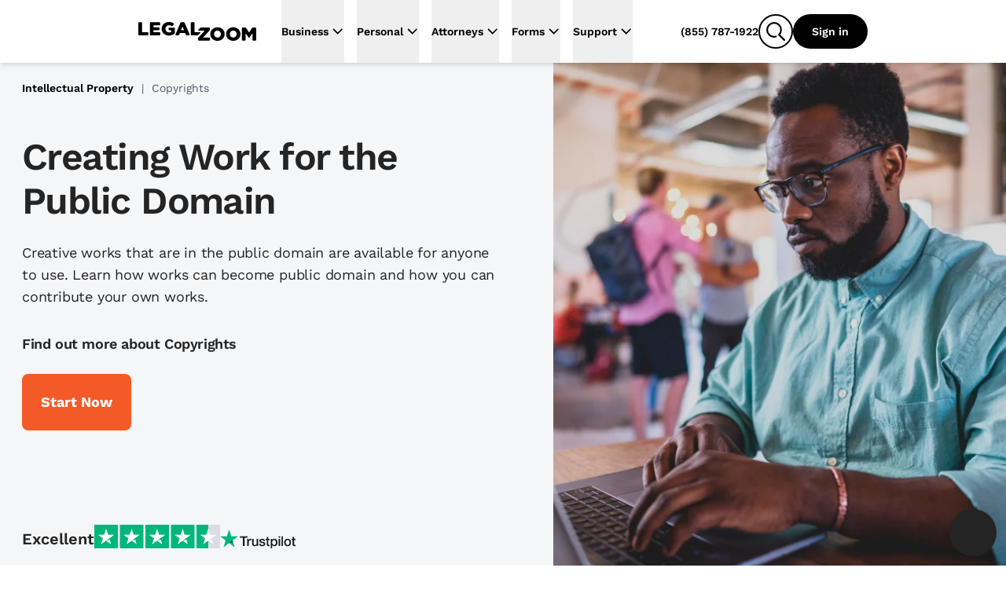

--- FILE ---
content_type: text/html
request_url: https://www.legalzoom.com/articles/creating-work-for-the-public-domain
body_size: 39113
content:
<!DOCTYPE html><html lang="en" class="scroll-smooth"> <head><meta charset="utf-8"><meta name="viewport" content="width=device-width, initial-scale=1, shrink-to-fit=no"><meta http-equiv="x-ua-compatible" content="ie=edge"><meta name="REVISIT-AFTER" content="1 DAYS"><meta name="RATING" content="GENERAL"><meta name="RESOURCE-TYPE" content="DOCUMENT"><meta name="theme-color" content="#f45a27"><meta name="msapplication-navbutton-color" content="#f45a27"><meta name="apple-mobile-web-app-capable" content="yes"><meta name="apple-mobile-web-app-status-bar-style" content="#f45a27"><meta name="viewport" content="width=device-width, initial-scale=1"><script>window.ENABLE_COOKIE_BANNER_V2=true;</script><title>Creating Work for the Public Domain</title><link rel="canonical" href="https://www.legalzoom.com/articles/creating-work-for-the-public-domain"><meta name="generator" content="Astro (0.0.0)"><meta name="description" content="Creative works that are in the public domain are available for anyone to use. Learn how works can become public domain and how you can contribute your own works."><meta property="og:title" content="Creating Work for the Public Domain"><meta property="og:type" content="company"><meta property="og:url" content="https://www.legalzoom.com/articles/creating-work-for-the-public-domain"><meta property="og:image" content="https://www.legalzoom.com/resources/img/lzr/global/legalzoom-20-og.png"><meta property="og:site_name" content="LegalZoom"><meta property="og:description" content="Creative works that are in the public domain are available for anyone to use. Learn how works can become public domain and how you can contribute your own works."><meta property="fb:app_id" content="209555242433298"><meta name="twitter:card" content="summary"><meta name="twitter:site" content="@legalzoom"><meta name="twitter:title" content="Creating Work for the Public Domain"><meta name="twitter:description" content="Creative works that are in the public domain are available for anyone to use. Learn how works can become public domain and how you can contribute your own works."><meta name="twitter:image" content="https://www.legalzoom.com/resources/img/lzr/global/legalzoom-20-og.png"><meta name="twitter:image:alt" content="LegalZoom"><script type="text/javascript">var LZWebsite=window.LZWebsite||{};LZWebsite.cookieConsent=LZWebsite.cookieConsent||{},function(){var t=LZWebsite.cookieConsent;t.locationTasks={cookieName:"lzOtTestCookie",init:function(){t.locationTasks.setCookie(),t.locationTasks.setOneTrustVariable()},getCookieParam:function(o){o=new RegExp(o+"=([^;]+)").exec(document.cookie);return null===o?"":o[1]},getQueryParam:function(o){o=new RegExp("[\\?&]"+o+"=([^&#]*)").exec(location.search);return null===o?"":decodeURIComponent(o[1].replace(/\+/g," "))},setCookie:function(){var o,e=t.locationTasks.getQueryParam("otState");e&&(o=t.locationTasks.getQueryParam("otCountry"))&&(t.locationTasks.writeCookie(t.locationTasks.cookieName+"="+e+","+o),t.locationTasks.writeCookie("lzcountry="+o))},setOneTrustVariable:function(){var o=t.locationTasks.getCookieParam(t.locationTasks.cookieName);o&&(o=o.split(","),window.OneTrust={geolocationResponse:{stateCode:o[0],countryCode:o[1]}})},writeCookie:function(o){document.cookie=o+"; path=/; domain=.legalzoom.com"}},t.locationTasks.init()}();
</script><script src="https://cdn.cookielaw.org/consent/6b4fcef8-bfe0-4513-af95-38b43a82f6c9/otSDKStub.js" data-domain-script="6b4fcef8-bfe0-4513-af95-38b43a82f6c9"></script><script type="text/javascript">(function(){var p=function(o){if(Array.isArray(o)){for(var e=0,t=Array(o.length);e<o.length;e++)t[e]=o[e];return t}return Array.from(o)},y=function(o,e){if(!(o instanceof e))throw new TypeError("Cannot call a class as a function")},h=typeof Symbol=="function"&&typeof Symbol.iterator=="symbol"?function(o){return typeof o}:function(o){return o&&typeof Symbol=="function"&&o.constructor===Symbol&&o!==Symbol.prototype?"symbol":typeof o},g=function(){function o(e,t){for(var r=0;r<t.length;r++){var s=t[r];s.enumerable=s.enumerable||!1,s.configurable=!0,"value"in s&&(s.writable=!0),Object.defineProperty(e,s.key,s)}}return function(e,t,r){return t&&o(e.prototype,t),r&&o(e,r),e}}(),v=window.LZCookieConsentSuppress||!1,n=(window.LZActiveGroups="",window.LZWebsite||{});n.cookieConsent=n.cookieConsent||{},n.cookieConsent.CategoryTypes={Init:"init",CatchAll:"catchAll",StrictlyNecessary:"C0001",Performance:"C0002",Functional:"C0003",Targeting:"C0004",Engagement:"C0005"},n.cookieConsent.isSuppressed=!1,n.cookieConsent.isFirstTimeVisitor=!1,window.LZCCBypass="false",n.cookieConsent.currentActiveGroupResponse="",n.cookieConsent.previousActiveGroupResponse="",n.cookieConsent.country="US",n.cookieConsent.isGDPR=!1,window.LZWebsite=window.LZWebsite||{},n.cookieConsent=n.cookieConsent||{},n.cookieConsent.ActiveGroups=function(){function o(){y(this,o),this.cc=n.cookieConsent,this.getActiveGroups=this.getActiveGroups.bind(this),this.overrideActiveGroups=this.overrideActiveGroups.bind(this),this.isCategoryActive=this.isCategoryActive.bind(this),this.detectChangeInActiveGroups=this.detectChangeInActiveGroups.bind(this),this.overrideAndRefreshActiveGroups=this.overrideAndRefreshActiveGroups.bind(this)}return g(o,[{key:"getActiveGroups",value:function(){var e,t=window.OptanonActiveGroups;return t=t===void 0&&((e=this.cc.readCookie("OptanonConsent"))&&(e=e.match(/groups=([(C|BG)\d:,]+)/gi))&&e.length===1&&(e=e[0].match(/(C\d{1,}:1)/gi))&&e.length&&(t=",",e.forEach(function(r){t+=r.replace(":1","")+","})),t===void 0)?",,":t}},{key:"overrideActiveGroups",value:function(){var e=this.getActiveGroups(),t=[];e!==",,"&&e!==void 0||(this.cc.isFirstTimeVisitor=!0,t.push(this.cc.CategoryTypes.StrictlyNecessary),this.cc.country!=="US"&&this.cc.isGDPR)||t.push(this.cc.CategoryTypes.Performance,this.cc.CategoryTypes.Functional,this.cc.CategoryTypes.Targeting,this.cc.CategoryTypes.Engagement),window.LZActiveGroups=0<t.length?","+t.join(",")+",":e,window.OptanonActiveGroups=window.LZActiveGroups}},{key:"isCategoryActive",value:function(e){return-1<((1<arguments.length&&arguments[1]!==void 0?arguments[1]:null)||this.getActiveGroups()).indexOf(","+e+",")}},{key:"wasDeactivated",value:function(e){return e=this._getCategoryState(e),e.previous&&!e.current}},{key:"wasActivated",value:function(e){return e=this._getCategoryState(e),!e.previous&&e.current}},{key:"detectChangeInActiveGroups",value:function(){var e;this.wasDeactivated(this.cc.CategoryTypes.Engagement)&&this.retriggerTealium(),this.wasDeactivated(this.cc.CategoryTypes.Performance)&&h(window.gaData)==="object"&&(e=Object.keys(window.gaData),(e=h(window.google_tag_manager)==="object"&&window.google_tag_manager.gcq&&window.google_tag_manager.gcq.m?e.concat(Object.keys(window.google_tag_manager.gcq.m)):e).forEach(function(t){window["ga-disable-"+t]=!0})),this.wasActivated(this.cc.CategoryTypes.Targeting)&&(window.setSEMKIDCookies?window.setSEMKIDCookies():window.setSEMCookies&&window.setSEMCookies(),this.retriggerTealium()),this.wasDeactivated(this.cc.CategoryTypes.Targeting)&&this.retriggerTealium({ga_allow_ad_features:!1})}},{key:"overrideAndRefreshActiveGroups",value:function(){this.overrideActiveGroups(),this.cc.previousActiveGroupResponse=this.cc.currentActiveGroupResponse,this.cc.currentActiveGroupResponse=this.getActiveGroups()}},{key:"retriggerTealium",value:function(){var e=0<arguments.length&&arguments[0]!==void 0?arguments[0]:{};window.utag&&window.utag.link&&(e["js_page.LZActiveGroups"]=this.getActiveGroups(),window.utag.link(e))}},{key:"_getCategoryState",value:function(e){return{previous:this.isCategoryActive(e,this.cc.previousActiveGroupResponse),current:this.isCategoryActive(e)}}}]),o}(),window.LZWebsite=window.LZWebsite||{},n.cookieConsent=n.cookieConsent||{},n.cookieConsent.Banner=function(){function o(e){y(this,o),this.document=document,this.window=window,this._performanceCategoryId=e.performanceCategoryId}return g(o,[{key:"bannerEl",get:function(){return this.document.getElementById(o.BannerElId)}},{key:"chatButtonElList",get:function(){return[].slice.call(this.document.querySelectorAll(".custom-chat-instance, .glo-chat"))}},{key:"fixedCCBannerElList",get:function(){return[].slice.call(this.document.querySelectorAll(".cc-banner-fixed-el"))}},{key:"isBannerOpen",get:function(){return!!this.window.Optanon&&!this.window.Optanon.IsAlertBoxClosed()}},{key:"isIOsORSafari",get:function(){return!!this.window.navigator.platform.match(/iPhone|iPod|iPad/)||/^((?!chrome|android).)*safari/i.test(this.window.navigator.userAgent)}},{key:"trackingDataList",get:function(){var e=this;return[{category:"Banner Choice",selector:"#onetrust-consent-sdk #onetrust-pc-btn-handler",label:function(){return"Banner : My Options"}},{category:"Banner Choice",selector:"#onetrust-consent-sdk #onetrust-accept-btn-handler",label:function(){return"Banner : Accept Cookies"}},{category:"Banner Choice",selector:"#onetrust-consent-sdk #accept-recommended-btn-handler",label:function(){return"Modal : Allow All"}},{category:"Banner Choice",selector:"#onetrust-consent-sdk .save-preference-btn-handler",label:function(){return"Modal : Confirm My Choices: "+(document.querySelector(".category-switch-handler#ot-group-id-"+e._performanceCategoryId).getAttribute("checked")==="true"?"Opt In":"Opt Out")}}]}}],[{key:"BannerElId",get:function(){return"onetrust-banner-sdk"}}]),g(o,[{key:"setup",value:function(){var e=this;window.addEventListener("resize",function(){e.isBannerOpen&&window.LZCCBypass!=="true"&&e.relocateFixedBannerElements()}),window.LZCookieConsentSuppress?this.hide():(this._ensurePrivacyPolicyOpensInNewTab(),this._buildTrackingEvents()),this._ensureBannerIsPlacedAtBottom()}},{key:"hide",value:function(){var e,t="lz-ot-supress";document.getElementById(t)||((e=this.document.createElement("style")).id=t,e.innerHTML="#"+o.BannerElId+" { display:none !important; }",document.head.appendChild(e))}},{key:"initializeChatButtons",value:function(){function e(){new MutationObserver(function(r,s){r.filter(function(d){return d.type==="childList"&&d.addedNodes.length}).forEach(function(d){[].slice.call(d.addedNodes).some(function(i){return i!==void 0&&(i.id==="custom-chat-wrapper"||i.classList&&i.classList.contains("glo-chat"))})&&(t.relocateChatButtons(),s.disconnect())})}).observe(document.body,{childList:!0,attributes:!0})}var t=this;document.readyState!=="loading"?e():window.addEventListener("DOMContentLoaded",e),this.relocateChatButtons()}},{key:"relocateChatButtons",value:function(){var e,t=this.bannerEl;t&&(e=this.isBannerOpen?t.offsetHeight+"px":0,this.chatButtonElList.forEach(function(r){r.style.bottom=e}))}},{key:"relocateFixedBannerElements",value:function(){var e,t=this.bannerEl,r=document.querySelector(".banner-copy-element"),s=this.fixedCCBannerElList;this.isBannerOpen?!r&&t&&((e=document.createElement("div")).classList.add("banner-copy-element"),e.style.bottom=t.offsetHeight+"px",document.body.appendChild(e)):r&&r.parentNode.removeChild(r),0<s.length&&t&&(e=this.isBannerOpen?t.offsetHeight:0,s[0].style.bottom=e+"px")}},{key:"destroy",value:function(){var e=this.document.querySelector("#lz-ot-supress");e&&e.parentNode.removeChild(e)}},{key:"_ensurePrivacyPolicyOpensInNewTab",value:function(){var e=this.document.querySelector("#onetrust-policy-text a");e&&(e.setAttribute("target","_blank"),e.removeAttribute("tabindex"))}},{key:"_buildTrackingEvents",value:function(){this.trackingDataList.forEach(function(e){var t=document.querySelector(e.selector);t&&t.addEventListener("click",function(){n.cookieConsent.track({ga_event_action:"click",ga_event_category:e.category,ga_event_label:e.label()})})})}},{key:"_ensureBannerIsPlacedAtBottom",value:function(){var e=this;this.isIOsORSafari&&setTimeout(function(){var t=e.bannerEl;t&&e.isBannerOpen&&(t.style.bottom=0)},1000)}}]),o}(),window.LZWebsite=window.LZWebsite||{},n.cookieConsent=n.cookieConsent||{},n.cookieConsent.CallbackRegistry=function(){function o(e){y(this,o),this._callbackListByKey={},this._fixedCallbackKeys=[],e&&Array.isArray(e.fixedCallbackKeys)&&(this._fixedCallbackKeys=e.fixedCallbackKeys)}return g(o,[{key:"register",value:function(e,t){var r=this._callbackListByKey[e]||[];r.push(t),this._callbackListByKey[e]=r}},{key:"run",value:function(e){var t=this._callbackListByKey[e],r=this._fixedCallbackKeys.indexOf(e)===-1;t&&0<t.length&&t.forEach(function(s){return s()}),r&&(this._callbackListByKey[e]=[])}},{key:"runList",value:function(e){var t=this;e.forEach(function(r){return t.run(r)})}}]),o}(),window.LZWebsite=window.LZWebsite||{},n.cookieConsent=n.cookieConsent||{},n.cookieConsent.GeoLocation=function(){function o(){y(this,o),this._EEA_LIST=["BE","BG","CZ","DK","DE","EE","IE","GR","ES","FR","IT","CY","LV","LT","LU","HU","MT","NL","AT","PL","PT","RO","SI","SK","FI","SE","GB","HR","LI","NO","IS"],this._countryAttribute="lzcountry",this._missingGeoInfo="N/A",this._sentGACookie="ccSentGAGeo"}return g(o,[{key:"checkSentGeoLocation",value:function(){var e=n.cookieConsent.readCookie(this._sentGACookie);return!!e&&e==="true"}},{key:"getCountryValue",value:function(){return 0<=window.location.search.indexOf(this._countryAttribute+"=")?n.cookieConsent.getQueryStringParams():null}},{key:"initGeoLocation",value:function(){var e=this.getCountryValue();e&&e[this._countryAttribute]?n.cookieConsent.country=e[this._countryAttribute]:((e=n.cookieConsent.readCookie(this._countryAttribute))||n.cookieConsent.track({gaNonInteraction:1,ga_event_action:"cookie_consent",ga_event_category:"exception",ga_event_label:"No Country from Akamai"}),n.cookieConsent.country=e||"US",n.cookieConsent.writeCookie(n.cookieConsent.CategoryTypes.StrictlyNecessary,this._countryAttribute+"="+n.cookieConsent.country+"; path=/; domain=.legalzoom.com")),-1<this._EEA_LIST.indexOf(n.cookieConsent.country)&&(n.cookieConsent.isGDPR=!0)}},{key:"sendGACustomDimension",value:function(){var e;this.checkSentGeoLocation()||window.Optanon===void 0||typeof window.Optanon.getGeolocationData!="function"||(e=window.Optanon.getGeolocationData(),n.cookieConsent.track({gaNonInteraction:1,ga_event_action:"onetrust_sent_geo",ga_event_category:"onetrust_geo",ot_geo:(e&&e.country?e.country:this._missingGeoInfo)+"|"+(e&&e.state?e.state:this._missingGeoInfo)}),n.cookieConsent.writeCookie(n.cookieConsent.CategoryTypes.Performance,this._sentGACookie+"=true; path=/; domain=.legalzoom.com"))}}]),o}(),function(){function o(){var i=document.getElementById("bbblink");i&&i.tagName.toLowerCase()==="a"&&(i.href="https://www.bbb.org/losangelessiliconvalley/business-reviews/legal-forms/legalzoomcom-in-glendale-ca-13156151#bbbseal",i.target="_blank")}var e=n.cookieConsent,t=new e.CallbackRegistry({fixedCallbackKeys:[e.CategoryTypes.CatchAll]}),r=new e.Banner({performanceCategoryId:e.CategoryTypes.Performance}),s=new e.ActiveGroups,d=new e.GeoLocation;e.setup=function(){s.overrideAndRefreshActiveGroups();var i,a=s.isCategoryActive(e.CategoryTypes.Performance),c=(window.optimizely=window.optimizely||[],window.optimizely.push({type:"optOut",isOptOut:!a}),"optimizelyOptOut"),u=e.readCookie(c)||!1;a&&u?e.removeCookie(c):a||u||e.writeCookie(e.CategoryTypes.StrictlyNecessary,c+"=true; path=/; domain=.legalzoom.com; max-age=31104000"),window.utag_cfg_ovrd=window.utag_cfg_ovrd||{},window.utag_cfg_ovrd.nocookie=!a,u=window.self!==window.top,i="cookieGroupsUpdated",u?(window.addEventListener("message",function(l){~l.origin.match(/legalzoom\.com/)&&l.data===i&&window.location.reload()}),v=!0):t.register(e.CategoryTypes.CatchAll,function(){if(e.currentActiveGroupResponse!==e.previousActiveGroupResponse)for(var l=0;l<window.frames.length;l+=1)window.frames[l].postMessage(i,"*")}),t.register(e.CategoryTypes.Init,function(){return r.setup()}),t.register(e.CategoryTypes.CatchAll,function(){return r.relocateChatButtons()}),r.initializeChatButtons(),t.register(e.CategoryTypes.CatchAll,s.detectChangeInActiveGroups)},e.isCategoryActive=s.isCategoryActive,e.readCookie=function(i){return i=document.cookie.match("(^|;) ?"+i+"=([^;]*)(;|$)"),i?decodeURIComponent(i[2]):null},e.writeCookie=function(i,a){return s.isCategoryActive(i)&&(document.cookie=a),document.cookie},e.removeCookie=function(i){return e.writeCookie(e.CategoryTypes.StrictlyNecessary,i+"=; domain="+(1<arguments.length&&arguments[1]!==void 0?arguments[1]:".legalzoom.com")+"; expires=Thu, 01 Jan 1970 00:00:00 UTC; path=/;")},e.getQueryStringParams=function(){var i=window.location.search.substr(1).split("&");if(i==="")return{};for(var a={},c=0;c<i.length;c+=1){var u=i[c].split("=",2);u.length===1?a[u[0]]="":a[u[0]]=decodeURIComponent(u[1].replace(/\+/g," "))}return a},e.insert=function(i,a,c){if(["script","html"].indexOf(a)===-1&&console.warn("type can only be `script` or `html`"),window.Optanon)try{var u=a==="script",l=u?window.Optanon.InsertScript:window.Optanon.InsertHtml,f=u?"head":"body";l.call(window.Optanon,c,f,null,null,i)}catch(C){console.warn(">> Script insert error"),e.track({gaNonInteraction:1,ga_event_action:"cookie_consent",ga_event_category:"exception",ga_event_label:"Script insert error"})}else t.register(i,function(){return e.insert(i,a,c)})},e.triggerCallbacks=function(){s.overrideAndRefreshActiveGroups(),r.relocateFixedBannerElements(),t.runList([e.CategoryTypes.Init].concat(p(e.currentActiveGroupResponse.split(",")),[e.CategoryTypes.CatchAll]))},e.suppressBanner=function(){r.hide()},e.track=function(i){var a=1<arguments.length&&arguments[1]!==void 0?arguments[1]:1;if(!(5<=a))try{var c=window.utag.cond&&window.utag.cond[436]?[450,533,979,986,987]:[];c.length&&window.utag.link(i,null,c)}catch(u){setTimeout(function(){e.track(i,a+1)},1000)}},window.addEventListener("load",function(){t.register(e.CategoryTypes.Targeting,o),e.triggerCallbacks()}),d.initGeoLocation(),e.setup()}(),window.OptanonWrapper=function(){n.cookieConsent.triggerCallbacks(),new n.cookieConsent.GeoLocation().sendGACustomDimension()}})();
</script><script>window.PUBLIC_INTERCOM_CHAT_ENABLED=true;</script><script>
(function() {
	try {
		const urlParams = new URLSearchParams(window.location.search);
		const utmMedium = urlParams.get('utm_medium');
		if (utmMedium) {
			sessionStorage.setItem('utm_medium', utmMedium);
		}
	} catch (e) {
		return;
	}
})();
</script><script>window.ENV={"ENV":"prod","PUBLIC_BASE_API_URL":"https://www.legalzoom.com","PUBLIC_BASE_URL":"https://www.legalzoom.com","PUBLIC_GIT_COMMIT":null,"PUBLIC_BUILDER_KEY":"c543375419b34ced8a551fab246ac1bc","PUBLIC_SEGMENT_WRITE_KEY":"uGpr5fBajNf1LJ0MobrpCgaocfNubdEB","PUBLIC_LZ_PROXY_URL":"proxy.legalzoom.com","PUBLIC_DATADOG_APP_ID":"87457c7d-851b-4c83-9a36-509df16bb157","PUBLIC_DATADOG_APP_NAME":"growth-astro","PUBLIC_DATADOG_ENV":"p","PUBLIC_DATADOG_TOKEN":"pubbb970e683e50e0ecfa293d7ce302d1a9","PUBLIC_TEALIUM_CONFIG_ENVIRONMENT":"prod","PUBLIC_SEARCH_HOST_URL":"https://site-search.apigw.legalzoom.com/","PUBLIC_SEARCH_KEY":"yuop-X-5ykLs-_B9Vnzarj1ZOG6-e0wrnyAgMKJbzpY","PUBLIC_TRUSTPILOT_BUSINESS_ID":"581e7fdf0000ff0005971a54","PUBLIC_LAUNCHDARKLY_CLIENT_ID":"66b6ebfdc20556103503d692","version":"3e41301cd1cd41fbe9769a95ae3bd21630ff6705"}</script><script src="https://legalzoomcdn.net/static/onetrust.js"></script><script data-id="segment-stub">
                !function(){var analytics=window.analytics=window.analytics||[];if(!analytics.initialize)if(analytics.invoked)window.console&&console.error&&console.error("Segment snippet included twice.");else{analytics.invoked=!0;analytics.methods=["trackSubmit","trackClick","trackLink","trackForm","pageview","identify","reset","group","track","ready","alias","debug","page","once","off","on","addSourceMiddleware","addIntegrationMiddleware","setAnonymousId","addDestinationMiddleware","register"];analytics.factory=function(e){return function(){if(window.analytics.initialized)return window.analytics[e].apply(window.analytics,arguments);var i=Array.prototype.slice.call(arguments);i.unshift(e);analytics.push(i);return analytics}};for(var i=0;i<analytics.methods.length;i++){var key=analytics.methods[i];analytics[key]=analytics.factory(key)}analytics.load=function(key,i){var t=document.createElement("script");t.type="text/javascript";t.async=!0;t.src="https://proxy.legalzoom.com/segments-cdn/analytics.js/v1/" + key + "/analytics.min.js";var n=document.getElementsByTagName("script")[0];n.parentNode.insertBefore(t,n);analytics._loadOptions=i};analytics._writeKey="eMmwGqrekNezCSjcJRIyCvFi7DnL0GSe";;analytics.SNIPPET_VERSION="4.16.1";
                  withOneTrust(analytics).load("uGpr5fBajNf1LJ0MobrpCgaocfNubdEB", { integrations: { "Segment.io": { apiHost: "proxy.legalzoom.com/segments-io/v1" }}});
                }}();
              </script><script data-id="one-trust-script">
(() => {
  // ../../tracking-typewriter/src/generated/prod/segment.ts
  var analytics = () => {
    return window.analytics;
  };
  function interaction(props, options, callback) {
    const a = analytics();
    if (a) {
      a.track("Interaction", props || {}, { ...options, context: {
        ...options?.context || {},
        typewriter: {
          language: "typescript",
          version: ""
        }
      } }, callback);
    }
  }
  function productClicked(props, options, callback) {
    const a = analytics();
    if (a) {
      a.track("Product Clicked", props || {}, { ...options, context: {
        ...options?.context || {},
        typewriter: {
          language: "typescript",
          version: ""
        }
      } }, callback);
    }
  }
  function productListViewed(props, options, callback) {
    const a = analytics();
    if (a) {
      a.track("Product List Viewed", props || {}, { ...options, context: {
        ...options?.context || {},
        typewriter: {
          language: "typescript",
          version: ""
        }
      } }, callback);
    }
  }
  function surfaceViewed(props, options, callback) {
    const a = analytics();
    if (a) {
      a.track("Surface Viewed", props || {}, { ...options, context: {
        ...options?.context || {},
        typewriter: {
          language: "typescript",
          version: ""
        }
      } }, callback);
    }
  }

  // ../../../node_modules/.pnpm/isbot@5.1.17/node_modules/isbot/index.mjs
  var fullPattern = " daum[ /]| deusu/| yadirectfetcher|(?:^|[^g])news(?!sapphire)|(?<! (?:channel/|google/))google(?!(app|/google| pixel))|(?<! cu)bots?(?:\\b|_)|(?<!(?:lib))http|(?<![hg]m)score|@[a-z][\\w-]+\\.|\\(\\)|\\.com\\b|\\btime/|^<|^[\\w \\.\\-\\(?:\\):]+(?:/v?\\d+(?:\\.\\d+)?(?:\\.\\d{1,10})*?)?(?:,|$)|^[^ ]{50,}$|^\\d+\\b|^\\w*search\\b|^\\w+/[\\w\\(\\)]*$|^active|^ad muncher|^amaya|^avsdevicesdk/|^biglotron|^bot|^bw/|^clamav[ /]|^client/|^cobweb/|^custom|^ddg[_-]android|^discourse|^dispatch/\\d|^downcast/|^duckduckgo|^facebook|^getright/|^gozilla/|^hobbit|^hotzonu|^hwcdn/|^jeode/|^jetty/|^jigsaw|^microsoft bits|^movabletype|^mozilla/5\\.0\\s[a-z\\.-]+$|^mozilla/\\d\\.\\d \\(compatible;?\\)$|^mozilla/\\d\\.\\d \\w*$|^navermailapp|^netsurf|^offline|^owler|^php|^postman|^python|^rank|^read|^reed|^rest|^rss|^snapchat|^space bison|^svn|^swcd |^taringa|^thumbor/|^track|^valid|^w3c|^webbandit/|^webcopier|^wget|^whatsapp|^wordpress|^xenu link sleuth|^yahoo|^yandex|^zdm/\\d|^zoom marketplace/|^{{.*}}$|adscanner/|analyzer|archive|ask jeeves/teoma|bit\\.ly/|bluecoat drtr|browsex|burpcollaborator|capture|catch|check\\b|checker|chrome-lighthouse|chromeframe|classifier|cloudflare|convertify|crawl|cypress/|dareboost|datanyze|dejaclick|detect|dmbrowser|download|evc-batch/|exaleadcloudview|feed|firephp|functionize|gomezagent|headless|httrack|hubspot marketing grader|hydra|ibisbrowser|images|infrawatch|insight|inspect|iplabel|ips-agent|java(?!;)|jsjcw_scanner|library|linkcheck|mail\\.ru/|manager|measure|neustar wpm|node|nutch|offbyone|optimize|pageburst|pagespeed|parser|perl|phantomjs|pingdom|powermarks|preview|proxy|ptst[ /]\\d|reputation|resolver|retriever|rexx;|rigor|rss\\b|scanner\\.|scrape|server|sogou|sparkler/|speedcurve|spider|splash|statuscake|supercleaner|synapse|synthetic|tools|torrent|trace|transcoder|url|virtuoso|wappalyzer|webglance|webkit2png|whatcms/|zgrab";
  var naivePattern = /bot|crawl|http|lighthouse|scan|search|spider/i;
  var pattern;
  function getPattern() {
    if (pattern instanceof RegExp) {
      return pattern;
    }
    try {
      pattern = new RegExp(fullPattern, "i");
    } catch (error) {
      pattern = naivePattern;
    }
    return pattern;
  }
  function isbot(userAgent) {
    return Boolean(userAgent) && getPattern().test(userAgent);
  }

  // segmentSnippet.ts
  window.scriptLoaded = false;
  var appName = "javascript_growth";
  var appVersion = "3e41301cd1cd41fbe9769a95ae3bd21630ff6705";
  var pageStartTime;
  function initializePageTimeTracking() {
    pageStartTime = Date.now();
    sessionStorage.setItem("lz_page_start_time", pageStartTime.toString());
    sessionStorage.setItem("lz_previous_page_url", window.location.href);
  }
  function isTaxURL() {
    return window.location.pathname.indexOf("/tax/") >= 0;
  }
  function isTaxGraph() {
    const queryParams = new URLSearchParams(location.search);
    const graphType = queryParams.get("graphType");
    return [
      "businessInfo1040For2023",
      "businessInfo1065For2023",
      "businessInfo1120For2023",
      "businessInfo1120sFor2023",
      "deductionsAndCredits1040For2023",
      "generalInfo1065For2023",
      "generalInfo1120For2023",
      "generalInfo1120sFor2023",
      "personalInfo1040For2023",
      "state1040For2023",
      "taxProfile",
      "taxPrepExtensionFor2023",
      "taxEstimates",
      "taxIntake"
    ].indexOf(graphType) >= 0;
  }
  function isTax() {
    return isTaxURL() || isTaxGraph();
  }
  function getCategory(pathname) {
    switch (appName) {
      case "margo":
      case "javascript_growth":
        if (pathname.startsWith("/articles/")) {
          return "Article Center";
        } else if (pathname.startsWith("/marketing/")) {
          return "SEM Lander";
        } else if (pathname.startsWith("/business/partners/")) {
          return "Partner Lander";
        } else {
          return "Overview Page";
        }
      case "my-account":
        return "mylz";
      default:
        return appName;
    }
  }
  function findPageSection(element) {
    if (!element) {
      return;
    }
    if (element.closest("#header-nav") || element.classList.contains("nav-container")) {
      return "global navigation";
    }
    if (element.closest("nav")) {
      return "left navigation";
    }
    if (element.closest("footer")) {
      return "global footer";
    }
    for (const selector of ["h3", "h2", "h1", "header"]) {
      const sibling = element.querySelector(selector);
      if (sibling) {
        return sibling.innerText;
      }
    }
    const pageSection = findPageSection(element.parentElement);
    if (pageSection) {
      return pageSection.replace(/[\r\n ]+/g, " ");
    }
  }
  function getAccountIdFromURL() {
    let accountId;
    window.location.pathname.split("/").forEach((s, i, array) => {
      if (s === "account") {
        accountId = array[i + 1];
      }
    });
    return accountId;
  }
  function getCookie(name, cookie) {
    const nameEQ = name + "=";
    const ca = cookie.split(";");
    for (let i = 0; i < ca.length; i++) {
      let c = ca[i];
      while (c.charAt(0) === " ")
        c = c.substring(1, c.length);
      if (c.indexOf(nameEQ) === 0)
        return c.substring(nameEQ.length, c.length);
    }
    return null;
  }
  function getGaSessions(cookieString) {
    const cookie = {};
    cookieString.split(";").forEach((el) => {
      const splitCookie = el.split("=");
      const key = splitCookie[0].trim();
      cookie[key] = splitCookie[1];
    });
    const sessions = Object.keys(cookie).filter((key) => key.startsWith("_ga"));
    const returnObj = {};
    sessions.forEach((session) => {
      const sessionSplit = session.split("_ga_");
      if (sessionSplit.length > 1) {
        const sessionString = cookie[session];
        returnObj["G-" + session.split("_ga_")[1]] = sessionString.split(".")[2];
      }
    });
    return returnObj;
  }
  function getGaClientId(cookie) {
    return getCookie("_ga", cookie)?.substring(6);
  }
  function setGaClientId(context, clientId) {
    if (!context.integration) {
      context.integration = {};
    }
    if (!context.integration["Google Analytics"]) {
      context.integration["Google Analytics"] = {};
    }
    context.integration["Google Analytics"].clientId = clientId;
    return context;
  }
  function getGoogleWbraid(cookie) {
    const wbraid = getCookie("_gcl_gb", cookie);
    if (wbraid && wbraid.split(".").length === 3) {
      return wbraid.split(".")[2];
    }
    return void 0;
  }
  function isLME() {
    const queryParams = new URLSearchParams(location.search);
    const lmePackage = queryParams.get("packageId");
    const lmeGraph = queryParams.get("graphType") || "";
    const isLMELander = window.location.pathname.includes("/legal-services");
    const isTrademarkCenter = /^\/my\/account\/[\w-]+\/trademark(?:\/|$)/.test(
      window.location.pathname
    );
    return isTrademarkCenter || isLMELander || [5489, 8870].includes(Number(lmePackage)) || ["assetInfoPrenup", "contributionInfoPrenup"].includes(lmeGraph) || void 0;
  }
  var contextAppDetails = {
    name: appName,
    build: appVersion ?? ""
  };
  function getUserContext() {
    const cookie = document.cookie;
    const getIntercomDeviceId = () => getCookie("intercom-device-id-cbw30hb8", cookie) || getCookie("intercom-device-id-br2tge1x", cookie);
    const { country, state } = window.OneTrust?.getGeolocationData() || {};
    const isAgent = getCookie("IS_AGENT_FOR_SEGMENT_TRACKING", cookie) === "1";
    const isLoggedInAgent = getCookie("LOGGEDIN_AS_AGENT", cookie) === "1";
    const isLoggedIn = getCookie("IsGuestUser", cookie)?.toLowerCase() === "false";
    const lzDeviceType = getCookie("lzDeviceType", cookie) || "unknown";
    return {
      google_click_id: getCookie("sem_gclid", cookie),
      google_wbraid: getGoogleWbraid(cookie),
      bazaar_voice_brand_id: getCookie("BVBRANDID", cookie),
      launch_darkly_id: "",
      intercom_device_id: getIntercomDeviceId(),
      user_pseudo_id: getGaClientId(cookie),
      lz_cid: getCookie("lzCID", cookie),
      lz_uuid: getCookie("lz_uuid", cookie),
      lz_device_type: lzDeviceType,
      lz_internal_user: getCookie("lzInternalUser", cookie)?.toLowerCase() === "true",
      ga_sessions: getGaSessions(cookie),
      fbp: getCookie("_fbp", cookie),
      fbc: getCookie("_fbc", cookie),
      //Bing
      msclkid: getCookie("_uetmsclkid", cookie),
      // Reddit
      rdt_cid: getCookie("rdt_cid", cookie),
      rdt_uuid: getCookie("_rdt_uuid", cookie),
      // trade desk id
      tdid: getCookie("ttd_TDID", cookie),
      // TikTok
      ttp: getCookie("_ttp", cookie),
      ttclid: getCookie("ttclid", cookie),
      //geo data
      geo_country: country,
      geo_state: state,
      is_agent: isAgent,
      is_logged_in_agent: isLoggedInAgent,
      is_bot: false,
      // All bots should get filtered by `botFilterMiddleware`
      is_logged_in: isLoggedIn,
      is_tax: isTax(),
      is_LME: isLME()
      // Legal Matter Expansion for only prenup, ALTM
    };
  }
  function callProductListViewed() {
    const dataAttribute = "data-tracking-product";
    const productCards = document.querySelectorAll(
      "[data-tracking-product]"
    );
    if (productCards.length) {
      const productIds = /* @__PURE__ */ new Set();
      const products = [];
      productCards.forEach((card) => {
        const product = getElementDataAttribute(card, dataAttribute);
        if (product?.product_id && !productIds.has(product.product_id)) {
          productIds.add(product.product_id);
          products.push(product);
        }
      });
      productListViewed({
        category: getCategory(window.location.pathname),
        products
      });
    }
  }
  function checkAndParse(data, context = "attribute") {
    if (!data) {
      return;
    }
    try {
      return JSON.parse(data);
    } catch (e) {
      console.error(`Invalid JSON ${context}:`, e);
    }
  }
  function hasElementDataAttribute(target, attribute) {
    return target.hasAttribute(attribute);
  }
  function getElementDataAttribute(target, attribute) {
    const value = target.getAttribute(attribute);
    return checkAndParse(value);
  }
  function getDataAttribute(target, attribute, fromChild) {
    let parentOrChild;
    if (fromChild) {
      parentOrChild = target.querySelector("[" + attribute + "]");
    } else {
      parentOrChild = target.closest("[" + attribute + "]");
    }
    if (!parentOrChild) {
      return;
    }
    return getElementDataAttribute(parentOrChild, attribute);
  }
  function setupAnalyticsMiddlewares() {
    const setOneTrustContext = (ctx) => {
      if (ctx.event.context?.consent) {
        ctx.event.context.consent.google = {
          ad_storage: ctx.event.context.consent.categoryPreferences.C0004 ? "granted" : "denied",
          analytics_storage: ctx.event.context.consent.categoryPreferences.C0005 ? "granted" : "denied"
        };
      }
      return ctx;
    };
    window.analytics?.register({
      name: "OneTrust Integration Cookie",
      version: "0.1.0",
      type: "enrichment",
      isLoaded: () => true,
      load: () => Promise.resolve(),
      // context object and reference to the analytics.js instance
      page: setOneTrustContext,
      track: setOneTrustContext,
      identify: setOneTrustContext,
      group: setOneTrustContext
    });
    const botFilterMiddleware = function(middlewareContext) {
      const payload = middlewareContext.payload;
      const { userAgent } = navigator;
      const isBot = isbot(userAgent);
      if (isBot) {
        return;
      }
      middlewareContext.next(payload);
    };
    const canonicalUrlOverrideMiddleware = function(middlewareContext) {
      const { payload, next } = middlewareContext;
      if (payload.obj.context?.page) {
        payload.obj.context.page.url = window.location.href;
        payload.obj.context.page.path = window.location.pathname;
        const searchParams = new URLSearchParams(window.location.search);
        const lzFirstPageUrlKey = "lz_first_page_url";
        if (payload.obj.type === "page" && payload.obj.context.page.referrer?.includes("legalzoom.com") && localStorage.getItem(lzFirstPageUrlKey) === null && searchParams.get("utm_source")?.includes("iq-flow-embedded-")) {
          payload.obj.context.page.referrer = "";
          localStorage.setItem(lzFirstPageUrlKey, window.location.pathname);
        }
      }
      next(payload);
    };
    const contextUpdateMiddleware = function(middlewareContext) {
      const cookie = document.cookie;
      const payload = middlewareContext.payload;
      if (payload?.obj?.context) {
        const context = payload.obj.context || {};
        const search = context?.page?.search;
        if (context.page && search && search?.length) {
          context.page.searchParams = Object.fromEntries(
            new URLSearchParams(context.page.search)
          );
        }
        payload.obj.context.app = contextAppDetails;
        payload.obj.context.identifiers = getUserContext();
        payload.obj.context.internal_event_id = window.generateEventID(
          payload.obj.name || payload.obj.event,
          "segment"
        );
        setGaClientId(payload.obj.context, getGaClientId(cookie));
        if (payload.obj.type !== "identify") {
          const traits = localStorage.getItem("ajs_user_traits");
          if (traits) {
            payload.obj.context.traits = checkAndParse(traits, "ajs_user_traits");
          }
        }
      }
      middlewareContext.next(payload);
    };
    const propertyUpdateMiddleware = function(middlewareContext) {
      const payload = middlewareContext.payload;
      const account_id = getAccountIdFromURL();
      const screenName = window.location.pathname;
      const defaultProperties = {
        account_id,
        hash: window.location.hash,
        category: getCategory(window.location.pathname),
        screen_name: screenName
      };
      if (payload.obj.properties) {
        payload.obj.properties = {
          ...defaultProperties,
          ...payload.obj.properties
        };
      }
      middlewareContext.next(payload);
    };
    const ignoreAgentEventsMiddleware = function({
      next,
      payload
    }) {
      if (payload?.obj?.type === "track") {
        payload.obj.properties = {
          ...payload.obj.properties,
          ignore_user_events: payload.obj.context?.identifiers?.is_agent ?? false
        };
      }
      next(payload);
    };
    const timeSpentMiddleware = function({ next, payload }) {
      const STORAGE_KEY = "timeSpentOnPagesSecMap";
      function getPageKey(url) {
        try {
          const path = new URL(url, window.location.origin).pathname;
          const parts = path.split("/").filter(Boolean);
          const lastTwo = parts.slice(-2);
          if (lastTwo.length > 0) {
            lastTwo[lastTwo.length - 1] = lastTwo[lastTwo.length - 1].replace(
              /\.html$/,
              ""
            );
          }
          return lastTwo.join("/");
        } catch {
          const parts = url.split("/").filter(Boolean);
          const lastTwo = parts.slice(-2);
          if (lastTwo.length > 0) {
            lastTwo[lastTwo.length - 1] = lastTwo[lastTwo.length - 1].replace(
              /\.html$/,
              ""
            );
          }
          return lastTwo.join("/");
        }
      }
      if (payload?.obj?.type === "page") {
        const storedPreviousPageUrl = sessionStorage.getItem(
          "lz_previous_page_url"
        );
        const storedPageStartTime = sessionStorage.getItem("lz_page_start_time");
        if (storedPreviousPageUrl && storedPageStartTime) {
          const previousPageStartTime = parseInt(storedPageStartTime, 10);
          const timeSpentOnPreviousPage = Math.round(
            (Date.now() - previousPageStartTime) / 1e3
          );
          if (timeSpentOnPreviousPage > 0) {
            if (!payload.obj.properties) {
              payload.obj.properties = {};
            }
            payload.obj.properties.time_spent_on_previous_page_seconds = timeSpentOnPreviousPage;
          }
        }
      }
      if (payload?.obj.type === "track" && payload?.obj?.properties?.track_type === "link" && payload?.obj?.event === "Interaction") {
        const storedPageStartTime = parseInt(
          sessionStorage.getItem("lz_page_start_time") || "0",
          10
        );
        if (!storedPageStartTime) {
          next(payload);
          return;
        }
        const timeOfTrackinteraction = new Date(
          payload?.obj?.timestamp || Date.now()
        );
        const timeOfInteractionNormalized = +timeOfTrackinteraction;
        if (storedPageStartTime && timeOfInteractionNormalized) {
          const timeSpentOnCurrentPageSeconds = Math.round(
            (timeOfInteractionNormalized - storedPageStartTime) / 1e3
          );
          if (timeSpentOnCurrentPageSeconds > 0) {
            const map = JSON.parse(sessionStorage.getItem(STORAGE_KEY) || "{}");
            const currentPageKey = getPageKey(window.location.href);
            map[currentPageKey] = timeSpentOnCurrentPageSeconds;
            sessionStorage.setItem(STORAGE_KEY, JSON.stringify(map));
          }
        }
      }
      next(payload);
    };
    window.analytics.addSourceMiddleware(botFilterMiddleware);
    window.analytics.addSourceMiddleware(canonicalUrlOverrideMiddleware);
    window.analytics.addSourceMiddleware(contextUpdateMiddleware);
    window.analytics.addSourceMiddleware(propertyUpdateMiddleware);
    window.analytics.addSourceMiddleware(ignoreAgentEventsMiddleware);
    window.analytics.addSourceMiddleware(timeSpentMiddleware);
    if (appName === "margo" || appName === "javascript_growth") {
      initializePageTimeTracking();
      let pageObj = {};
      const { pathname } = location;
      if (pathname.includes("/business/partners/")) {
        const parts = pathname.split("/");
        pageObj = {
          partner: parts[3],
          partner_expiration: getCookie("lzPartner_expiration", document.cookie) || ""
        };
      }
      window.analytics.page("Page Viewed", {
        ...pageObj,
        url: window.location.href,
        path: window.location.pathname
      });
      document.addEventListener("DOMContentLoaded", function() {
        callProductListViewed();
      });
    }
  }
  setupAnalyticsMiddlewares();
  function addPartnerDetails(originalAdditionals, href) {
    let additionals;
    if (!originalAdditionals) {
      additionals = {};
    } else {
      additionals = originalAdditionals;
    }
    if (additionals?.partner) {
      return additionals;
    }
    const urlToCheck = href || additionals?.referrer_url;
    if (!urlToCheck) {
      return additionals;
    }
    try {
      const url = new URL(urlToCheck);
      const hostname = url.hostname.toLowerCase();
      if (hostname === "divorce.com" || hostname.endsWith(".divorce.com")) {
        additionals.partner = "divorce.com";
      } else if (hostname === "1800accountant.com" || hostname.endsWith(".1800accountant.com")) {
        additionals.partner = "1800Accountant.com";
      }
    } catch {
    }
    return additionals;
  }
  function prepareInteractionProps(target) {
    const {
      id = "",
      tagName = "",
      textContent = "",
      href = "",
      ariaLabel = ""
    } = target || {};
    const tagNameLowerCase = tagName.toLowerCase();
    let identifier = target.getAttribute("data-tracking-label") || ariaLabel || (textContent || "").replace(/[\r\n ]+/g, " ") || id || "svg";
    const ctaCopy = identifier || "";
    if (id.includes("streetAddress") || id.includes("businessAddress")) {
      identifier = "select address";
    }
    const interactionName = tagNameLowerCase + " | click | " + identifier || "";
    const trackType = tagNameLowerCase === "a" ? "link" : tagNameLowerCase;
    const pageSection = findPageSection(target);
    const overrides = getDataAttribute(target, "data-tracking-overrides");
    const regularAdditionals = getDataAttribute(
      target,
      "data-tracking-additionals"
    );
    const additionals = trackType === "link" || trackType === "button" ? addPartnerDetails(
      regularAdditionals,
      href
    ) : regularAdditionals;
    const properties = {
      interaction_name: interactionName,
      page_section: pageSection,
      track_type: trackType,
      cta_copy: ctaCopy,
      target: href,
      html_element_id: target.id,
      ...overrides,
      additional_details: additionals
    };
    return properties;
  }
  function trackClicks() {
    document.addEventListener(
      "pointerup",
      function(e) {
        const path = e.composedPath();
        const target = path.find((element) => {
          if (!(element instanceof Element)) {
            return false;
          }
          const tagName = element.tagName.toLowerCase();
          if (tagName === "button" || tagName === "a" || tagName === "summary") {
            return true;
          }
          const role = element.getAttribute("role");
          return role === "button" || role === "link" || role === "menuitem";
        });
        if (!target) {
          return;
        }
        const properties = prepareInteractionProps(target);
        interaction(properties);
        if (hasElementDataAttribute(target, "data-tracking-product-cta")) {
          const product = getDataAttribute(target, "data-tracking-product");
          const productClickedProps = {
            product_id: product?.product_id,
            ...properties
          };
          productClicked(productClickedProps);
        } else {
          const productId = getElementDataAttribute(target, "data-product-id");
          if (productId) {
            const productClickedProps = {
              product_id: productId,
              ...properties
            };
            productClicked(productClickedProps);
          }
        }
      },
      true
    );
  }
  function trackInput() {
    document.addEventListener(
      "change",
      function(e) {
        if (!e || !e.target) {
          return;
        }
        const target = e.target;
        const {
          id = "",
          value = "",
          name = "",
          tagName = "",
          ariaLabel = ""
        } = target;
        let userInput = "NOT_TRACKED";
        let trackValue = false;
        if (target.getAttribute("data-track-input") === "true") {
          trackValue = true;
        }
        if (trackValue) {
          userInput = value;
        }
        if (appName === "margo" || appName === "javascript_growth") {
          userInput = value;
        }
        if (isTax()) {
          userInput = "NOT_TRACKED";
        }
        const tagNameLowerCase = tagName?.toLowerCase();
        const textContent = target.getAttribute("data-tracking-label") || name || ariaLabel || id;
        const interactionName = tagNameLowerCase + " | change | " + textContent || "";
        const pageSection = findPageSection(target);
        const overrides = getDataAttribute(target, "data-tracking-overrides");
        const additionals = getDataAttribute(target, "data-tracking-additionals");
        const properties = {
          interaction_name: interactionName,
          page_section: pageSection,
          track_type: tagNameLowerCase,
          target: textContent,
          user_input: userInput,
          html_element_id: id,
          ...overrides,
          additional_details: additionals
        };
        interaction(properties);
      },
      true
    );
  }
  function trackComponentInteractions() {
    function trackSurfaceEvent(eventType) {
      document.addEventListener(eventType, function(e) {
        if (!e || !e.target) {
          return;
        }
        const properties = prepareInteractionProps(e.target);
        properties.interaction_name = `${properties.track_type} | ${eventType} | ${e.detail.id}`;
        if (e.detail.name) {
          properties.cta_copy = e.detail.name;
        }
        if (e.detail.type) {
          properties.track_type = e.detail.type;
        }
        interaction(properties);
      });
    }
    trackSurfaceEvent("picker_select");
  }
  function trackSurfaces() {
    function trackSurfaceEvent(eventType, defaultScreenType) {
      document.addEventListener(eventType, function(e) {
        if (!e || !e.target) {
          return;
        }
        const overrides = getDataAttribute(
          e.target,
          "data-tracking-overrides",
          true
        );
        const additionals = getDataAttribute(
          e.target,
          "data-tracking-additionals",
          true
        );
        let screenName;
        if (e.detail.title) {
          screenName = e.detail.title.replace(/[\r\n ]+/g, " ");
        }
        const screenType = "type" in e.detail ? e.detail.type : void 0;
        const properties = {
          screen_type: screenType || defaultScreenType,
          screen_name: screenName,
          html_element_id: e.detail.id,
          ...overrides,
          additional_details: additionals
        };
        surfaceViewed(properties);
      });
    }
    trackSurfaceEvent("overlay_open", "overlay");
    trackSurfaceEvent("pagetakeover_open", "pagetakeover");
  }
  if (!window.scriptLoaded) {
    if (appName !== "iq-flow") {
      trackClicks();
      trackInput();
      trackSurfaces();
      trackComponentInteractions();
    }
    window.scriptLoaded = true;
  }
})();
</script><!-- <Links /> starts --><!-- in Margo: globalNavbarUrl --><link rel="icon" href="/favicon.ico"><!-- <Links /> ends -->  <script type="application/ld+json">{
  "@context": "https://schema.org",
  "@type": "Article",
  "headline": "Creating Work for the Public Domain",
  "description": "Creative works that are in the public domain are available for anyone to use. Learn how works can become public domain and how you can contribute your own works.",
  "author": {
    "@type": "Person",
    "name": "Brette Sember, J.D.",
    "honorificSuffix": "J.D.",
    "description": "Brette is a former attorney and has been a writer and editor for more than 25 years. She is the author of more than 40 books, many of them about legal topics. Brette has written, edited, and consulted for a large number of legal outlets, legal websites, legal practice management software companies, online legal service companies, and law firms. She is a national expert on divorce and family law. View her work on her website.&nbsp;",
    "image": "https://cdn.builder.io/api/v1/image/assets%2Fc543375419b34ced8a551fab246ac1bc%2F5e9ce76e191542d59cfcf38d132c8986",
    "url": "https://www.legalzoom.com/author/brette-sember"
  },
  "dateModified": "2023-02-08T00:00:00.000Z",
  "image": "https://cdn.builder.io/api/v1/image/assets%2Fc543375419b34ced8a551fab246ac1bc%2F93e331d1f4bb405dbc7bf9e80403d5e4",
  "publisher": {
    "@type": "Organization",
    "name": "LegalZoom",
    "logo": {
      "@type": "ImageObject",
      "url": "https://www.legalzoom.com/resources/img/lzr/global/legalzoom-20-og.png"
    },
    "sameAs": [
      "https://x.com/LegalZoom",
      "https://www.facebook.com/LegalZoom",
      "https://www.linkedin.com/company/legalzoom",
      "https://www.instagram.com/legalzoom",
      "https://www.youtube.com/@LegalZoom"
    ],
    "email": "support@legalzoom.com"
  },
  "mainEntityOfPage": "https://www.legalzoom.com/articles/creating-work-for-the-public-domain",
  "about": {
    "@type": "Thing",
    "name": "Copyrights",
    "description": "Learn how copyrights can protect your creative work and how to handle infringements, license agreements, and more.",
    "url": "https://www.legalzoom.com/articles/categories/copyrights"
  },
  "timeRequired": "PT3M",
  "keywords": "copyright, public, domain, software, creative"
}</script><link rel="preload" href="https://legalzoomcdn.net/growth/_astro/work-sans-latin-wght-normal.CkJCGd27.woff2" as="font" type="font/woff2" crossorigin> <style>@font-face{font-family:Quincy CF;font-style:normal;font-display:swap;font-weight:300;src:url(https://legalzoomcdn.net/margo/assets/QuincyCF-Light-On7B1dLF.woff2) format("woff2")}@font-face{font-family:Quincy CF;font-style:normal;font-display:swap;font-weight:400;src:url(https://legalzoomcdn.net/margo/assets/QuincyCF-Regular-DI7ka_Wh.woff2) format("woff2")}@font-face{font-family:Quincy CF;font-style:normal;font-display:swap;font-weight:500;src:url(https://legalzoomcdn.net/margo/assets/QuincyCF-Medium-CeEciQt_.woff2) format("woff2")}@font-face{font-family:Quincy CF;font-style:italic;font-display:swap;font-weight:700;src:url(https://legalzoomcdn.net/margo/assets/QuincyCF-BoldItalic-Cu1wyZ-6.woff2) format("woff2")}
@font-face{font-family:Work Sans;font-style:normal;font-display:swap;font-weight:100 900;src:url(https://legalzoomcdn.net/growth/_astro/work-sans-vietnamese-wght-normal.Dus3v61A.woff2) format("woff2-variations");unicode-range:U+0102-0103,U+0110-0111,U+0128-0129,U+0168-0169,U+01A0-01A1,U+01AF-01B0,U+0300-0301,U+0303-0304,U+0308-0309,U+0323,U+0329,U+1EA0-1EF9,U+20AB}@font-face{font-family:Work Sans;font-style:normal;font-display:swap;font-weight:100 900;src:url(https://legalzoomcdn.net/growth/_astro/work-sans-latin-ext-wght-normal.rMXoD2xN.woff2) format("woff2-variations");unicode-range:U+0100-02AF,U+0304,U+0308,U+0329,U+1E00-1E9F,U+1EF2-1EFF,U+2020,U+20A0-20AB,U+20AD-20C0,U+2113,U+2C60-2C7F,U+A720-A7FF}@font-face{font-family:Work Sans;font-style:normal;font-display:swap;font-weight:100 900;src:url(https://legalzoomcdn.net/growth/_astro/work-sans-latin-wght-normal.CkJCGd27.woff2) format("woff2-variations");unicode-range:U+0000-00FF,U+0131,U+0152-0153,U+02BB-02BC,U+02C6,U+02DA,U+02DC,U+0304,U+0308,U+0329,U+2000-206F,U+2074,U+20AC,U+2122,U+2191,U+2193,U+2212,U+2215,U+FEFF,U+FFFD}details[data-astro-cid-5blmo7yk]{margin:0;padding:0}details[data-astro-cid-5blmo7yk] summary[data-astro-cid-5blmo7yk]{font-family:Arial,sans-serif;font-size:.84rem;border-top:solid 2px #767676;border-left:solid 2px #767676;border-right:2px #777171;border-bottom:2px #777171;border-style:outset;background-color:gray;color:#fff;cursor:pointer;list-style:none;margin:0;padding:0;display:inline-block;padding-inline:6px;padding-block:1px;user-select:none}details[data-astro-cid-5blmo7yk] summary[data-astro-cid-5blmo7yk]:active{border-top:2px solid #777171;border-left:2px solid #777171;border-right:solid 2px #767676;border-bottom:solid 2px #767676;border-style:inset}details[data-astro-cid-5blmo7yk] summary[data-astro-cid-5blmo7yk]::-webkit-details-marker{display:none}
lite-youtube{background-color:#000;position:relative;display:block;contain:content;background-position:center center;background-size:cover;cursor:pointer;max-width:720px}lite-youtube:before{content:attr(data-title);display:block;position:absolute;top:0;background-image:linear-gradient(180deg,#000000ab,#0000008a 14%,#00000026 54%,#0000000d 72%,#0000 94%);height:99px;width:100%;font-family:YouTube Noto,Roboto,Arial,Helvetica,sans-serif;color:#eee;text-shadow:0 0 2px rgba(0,0,0,.5);font-size:18px;padding:25px 20px;overflow:hidden;white-space:nowrap;text-overflow:ellipsis;box-sizing:border-box}lite-youtube:hover:before{color:#fff}lite-youtube:after{content:"";display:block;padding-bottom:56.25%}lite-youtube>iframe{width:100%;height:100%;position:absolute;top:0;left:0;border:0}lite-youtube>.lty-playbtn{display:block;width:100%;height:100%;background:no-repeat center/68px 48px;background-image:url('data:image/svg+xml;utf8,<svg xmlns="http://www.w3.org/2000/svg" viewBox="0 0 68 48"><path d="M66.52 7.74c-.78-2.93-2.49-5.41-5.42-6.19C55.79.13 34 0 34 0S12.21.13 6.9 1.55c-2.93.78-4.63 3.26-5.42 6.19C.06 13.05 0 24 0 24s.06 10.95 1.48 16.26c.78 2.93 2.49 5.41 5.42 6.19C12.21 47.87 34 48 34 48s21.79-.13 27.1-1.55c2.93-.78 4.64-3.26 5.42-6.19C67.94 34.95 68 24 68 24s-.06-10.95-1.48-16.26z" fill="red"/><path d="M45 24 27 14v20" fill="white"/></svg>');position:absolute;cursor:pointer;z-index:1;filter:grayscale(100%);transition:filter .1s cubic-bezier(0,0,.2,1);border:0}lite-youtube:hover>.lty-playbtn,lite-youtube .lty-playbtn:focus{filter:none}lite-youtube.lyt-activated{cursor:unset}lite-youtube.lyt-activated:before,lite-youtube.lyt-activated>.lty-playbtn{opacity:0;pointer-events:none}.lyt-visually-hidden{clip:rect(0 0 0 0);clip-path:inset(50%);height:1px;overflow:hidden;position:absolute;white-space:nowrap;width:1px}.builder-text{display:inline}
</style>
<link rel="stylesheet" href="https://legalzoomcdn.net/growth/_astro/_slug_.B6qAXWjA.css">
<style>._disclaimers_1n76r_1 a,._disclaimers_1n76r_1 button{font-weight:600;color:#545a64;text-decoration-line:underline;outline-offset:.2rem}
.with-animations .fade{opacity:0}.with-animations .fade-20{opacity:.2}.with-animations .fade-up{opacity:0;transform:translateY(10%)}.with-animations .fade-down{opacity:0;transform:translateY(-10%)}.with-animations .fade-grayscale{filter:grayscale(100%);opacity:.5}.with-animations .delay-200{transition-delay:.2s}.with-animations .delay-300{transition-delay:.3s}.with-animations .delay-500{transition-delay:.5s}.with-animations .delay-700{transition-delay:.7s}.with-animations .drop-from-left{opacity:0;transform:translate(-50%) translateY(-14rem) rotate(-25deg)}.with-animations .drop-from-right{opacity:0;transform:translate(50%) translateY(-14rem) rotate(25deg)}._disclaimers_1n76r_1 a,._disclaimers_1n76r_1 button{font-weight:600;color:#545a64;text-decoration-line:underline;outline-offset:.2rem}@font-face{font-family:Adjusted Palatino Fallback;src:local(Palatino);size-adjust:96%;ascent-override:normal;descent-override:19%;line-gap-override:68%}@font-face{font-family:"Adjusted Palatino Fallback 300";src:local(Palatino);size-adjust:94%;ascent-override:normal;descent-override:26%;line-gap-override:normal}.font-quincy._title_15ogr_20{font-family:Quincy CF,"Adjusted Palatino Fallback 300",sans-serif}._title_15ogr_20 strong em{font-family:Quincy CF,Adjusted Palatino Fallback,sans-serif}
</style></head> <body> <script>
  (function(h,o,u,n,d) {
     h=h[d]=h[d]||{q:[],onReady:function(c){h.q.push(c)}}
     d=o.createElement(u);d.async=1;d.src=n
     n=o.getElementsByTagName(u)[0];n.parentNode.insertBefore(d,n)
  })(window,document,'script','https://www.datadoghq-browser-agent.com/us1/v5/datadog-rum.js','DD_RUM')
  window.DD_RUM.onReady(function() {
    window.DD_RUM.init({
      clientToken: 'pubbb970e683e50e0ecfa293d7ce302d1a9',
      applicationId: '87457c7d-851b-4c83-9a36-509df16bb157',
      site: 'datadoghq.com',
      service: 'growth-astro',
      env: 'p',
      version: '3e41301cd1cd41fbe9769a95ae3bd21630ff6705',
      sessionReplaySampleRate: 10,
      trackResources: true,
      trackLongTasks: true,
      trackUserInteractions: true,
      defaultPrivacyLevel: 'mask-user-input'
    });
  })
  </script>    <article>     <growth-experiments-tracker data-props="{&#34;user&#34;:{&#34;lzDeviceType&#34;:&#34;desktop&#34;},&#34;experiments&#34;:[]}"></growth-experiments-tracker> <script type="module" src="https://legalzoomcdn.net/growth/_astro/ExperimentsTracker.astro_astro_type_script_index_0_lang.DQ2gK134.js"></script> <script type="module" src="https://legalzoomcdn.net/growth/_astro/TrustPilotReviewsCarouselLoader.astro_astro_type_script_index_0_lang.DQBLnkmp.js"></script>  <style>astro-island,astro-slot,astro-static-slot{display:contents}</style><script>(()=>{var e=async t=>{await(await t())()};(self.Astro||(self.Astro={})).load=e;window.dispatchEvent(new Event("astro:load"));})();</script><script>(()=>{var A=Object.defineProperty;var g=(i,o,a)=>o in i?A(i,o,{enumerable:!0,configurable:!0,writable:!0,value:a}):i[o]=a;var d=(i,o,a)=>g(i,typeof o!="symbol"?o+"":o,a);{let i={0:t=>m(t),1:t=>a(t),2:t=>new RegExp(t),3:t=>new Date(t),4:t=>new Map(a(t)),5:t=>new Set(a(t)),6:t=>BigInt(t),7:t=>new URL(t),8:t=>new Uint8Array(t),9:t=>new Uint16Array(t),10:t=>new Uint32Array(t),11:t=>1/0*t},o=t=>{let[l,e]=t;return l in i?i[l](e):void 0},a=t=>t.map(o),m=t=>typeof t!="object"||t===null?t:Object.fromEntries(Object.entries(t).map(([l,e])=>[l,o(e)]));class y extends HTMLElement{constructor(){super(...arguments);d(this,"Component");d(this,"hydrator");d(this,"hydrate",async()=>{var b;if(!this.hydrator||!this.isConnected)return;let e=(b=this.parentElement)==null?void 0:b.closest("astro-island[ssr]");if(e){e.addEventListener("astro:hydrate",this.hydrate,{once:!0});return}let c=this.querySelectorAll("astro-slot"),n={},h=this.querySelectorAll("template[data-astro-template]");for(let r of h){let s=r.closest(this.tagName);s!=null&&s.isSameNode(this)&&(n[r.getAttribute("data-astro-template")||"default"]=r.innerHTML,r.remove())}for(let r of c){let s=r.closest(this.tagName);s!=null&&s.isSameNode(this)&&(n[r.getAttribute("name")||"default"]=r.innerHTML)}let p;try{p=this.hasAttribute("props")?m(JSON.parse(this.getAttribute("props"))):{}}catch(r){let s=this.getAttribute("component-url")||"<unknown>",v=this.getAttribute("component-export");throw v&&(s+=` (export ${v})`),console.error(`[hydrate] Error parsing props for component ${s}`,this.getAttribute("props"),r),r}let u;await this.hydrator(this)(this.Component,p,n,{client:this.getAttribute("client")}),this.removeAttribute("ssr"),this.dispatchEvent(new CustomEvent("astro:hydrate"))});d(this,"unmount",()=>{this.isConnected||this.dispatchEvent(new CustomEvent("astro:unmount"))})}disconnectedCallback(){document.removeEventListener("astro:after-swap",this.unmount),document.addEventListener("astro:after-swap",this.unmount,{once:!0})}connectedCallback(){if(!this.hasAttribute("await-children")||document.readyState==="interactive"||document.readyState==="complete")this.childrenConnectedCallback();else{let e=()=>{document.removeEventListener("DOMContentLoaded",e),c.disconnect(),this.childrenConnectedCallback()},c=new MutationObserver(()=>{var n;((n=this.lastChild)==null?void 0:n.nodeType)===Node.COMMENT_NODE&&this.lastChild.nodeValue==="astro:end"&&(this.lastChild.remove(),e())});c.observe(this,{childList:!0}),document.addEventListener("DOMContentLoaded",e)}}async childrenConnectedCallback(){let e=this.getAttribute("before-hydration-url");e&&await import(e),this.start()}async start(){let e=JSON.parse(this.getAttribute("opts")),c=this.getAttribute("client");if(Astro[c]===void 0){window.addEventListener(`astro:${c}`,()=>this.start(),{once:!0});return}try{await Astro[c](async()=>{let n=this.getAttribute("renderer-url"),[h,{default:p}]=await Promise.all([import(this.getAttribute("component-url")),n?import(n):()=>()=>{}]),u=this.getAttribute("component-export")||"default";if(!u.includes("."))this.Component=h[u];else{this.Component=h;for(let f of u.split("."))this.Component=this.Component[f]}return this.hydrator=p,this.hydrate},e,this)}catch(n){console.error(`[astro-island] Error hydrating ${this.getAttribute("component-url")}`,n)}}attributeChangedCallback(){this.hydrate()}}d(y,"observedAttributes",["props"]),customElements.get("astro-island")||customElements.define("astro-island",y)}})();</script><script>window._$HY||(e=>{let t=e=>e&&e.hasAttribute&&(e.hasAttribute("data-hk")?e:t(e.host&&e.host.nodeType?e.host:e.parentNode));["click", "input"].forEach((o=>document.addEventListener(o,(o=>{if(!e.events)return;let s=t(o.composedPath&&o.composedPath()[0]||o.target);s&&!e.completed.has(s)&&e.events.push([s,o])}))))})(_$HY={events:[],completed:new WeakSet,r:{},fe(){}});</script><!--xs--><astro-island uid="ZPB0hp" data-solid-render-id="s0" component-url="https://legalzoomcdn.net/growth/_astro/growth-ui-navbar.CoKQZIXS.js" component-export="Header" renderer-url="https://legalzoomcdn.net/growth/_astro/client.BAH2hBgJ.js" props="{&quot;featureFlags&quot;:[0,{&quot;articleCenterRenameInGlobalNavbar&quot;:[0,true]}],&quot;phoneNumber&quot;:[0,&quot;8557871922&quot;],&quot;headerClass&quot;:[0]}" ssr client="load" opts="{&quot;name&quot;:&quot;SolidHeader&quot;,&quot;value&quot;:true}" await-children><header data-hk=s00000 data-search-hidden id="header-nav" class="relative isolate z-30 font-sans bg-white shadow-md"><nav class="h-14 md:h-20 flex container m-auto px-3 md:px-6 lg:px-12 max-w-[354px] md:max-w-3xl lg:max-w-[1024px] xl1400:max-w-[1400px] justify-between items-stretch"><!--$--><a data-hk=s000010 href="/" aria-label="LegalZoom Logo" class="flex items-center text-black hover:text-muted focus-visible:text-muted active:text-default-response transform transition ease-in-out duration-200 focus:outline-0 focus-visible:outline-1"><svg data-hk=s0000110 xmlns="http://www.w3.org/2000/svg" viewBox="0 0 468 77" class="w-[8.75rem] md:w-[9.375rem] overflow-visible"><path d="M3 1.07h8.75c1.66 0 3 1.33 3 2.99v36.21c0 .83.67 1.5 1.5 1.5h20.52c1.66 0 3 1.34 3 3v6.55c0 1.66-1.34 3-3 3H3c-1.66 0-3-1.34-3-3V4.07c0-1.66 1.34-3 3-3Zm45.63 0h34.99c1.66 0 3 1.34 3 3v6.55c0 1.66-1.34 3-3 3H61.73c-.83 0-1.5.67-1.5 1.5v5.06c0 .83.67 1.5 1.5 1.5h19.23c1.66 0 3 1.34 3 3v5.63c0 1.66-1.34 3-3 3H61.73c-.83 0-1.5.67-1.5 1.5v5.44c0 .83.67 1.5 1.5 1.5H84c1.66 0 3 1.34 3 3v6.55c0 1.66-1.34 3-3 3H48.63c-1.66 0-3-1.34-3-3V4.07c0-1.66 1.34-3 3-3Zm44.01 26.78v-.15C92.64 12.18 104.81.01 121.3.01c8.01 0 14.01 2.12 19.1 5.79 1.4 1.01 1.62 3.02.52 4.35l-4.85 5.84c-1.01 1.21-2.76 1.4-4.07.51-3.11-2.13-6.4-3.32-10.62-3.32-7.68 0-13.61 6.47-13.61 14.61v.15c0 8.6 6.01 14.76 14.45 14.76 2.7 0 4.92-.43 6.8-1.27 1.06-.47 1.72-1.56 1.72-2.73v-3.17c0-.83-.67-1.5-1.5-1.5h-5.99c-1.66 0-3-1.34-3-3v-4.8c0-1.66 1.34-3 3-3h18.48c1.66 0 3 1.34 3 3v18.48c0 1.63-.79 3.16-2.12 4.1-5.41 3.83-12.5 6.6-21 6.6-16.58 0-28.97-11.41-28.97-27.54ZM171.75.68h7.58c2.01 0 3.83 1.2 4.61 3.06l19.6 46.41c.84 1.98-.62 4.17-2.76 4.17h-7.92a5 5 0 0 1-4.63-3.12l-2.1-5.15a2.012 2.012 0 0 0-1.85-1.25h-17.83c-.82 0-1.55.5-1.86 1.26l-2.04 5.1a5.01 5.01 0 0 1-4.65 3.15h-7.6c-2.15 0-3.6-2.19-2.76-4.17l19.6-46.4a5.01 5.01 0 0 1 4.61-3.06Zm9.07 31.27-4.47-11.41c-.33-.85-1.53-.85-1.86 0l-4.53 11.41c-.26.66.22 1.37.93 1.37h9c.7 0 1.19-.71.93-1.37Zm42.27 8.32V4.07c0-1.66-1.34-3-3-3h-8.75c-1.66 0-3 1.34-3 3v47.25c0 1.66 1.34 3 3 3h23.79c1.43 0 2.79-.61 3.74-1.68l7.43-8.37c.86-.97.17-2.5-1.12-2.5h-20.59c-.83 0-1.5-.67-1.5-1.5Zm62.47 9.19v-.15c0-15.29 12.32-27.69 28.74-27.69s28.59 12.25 28.59 27.54v.15c0 15.29-12.32 27.69-28.74 27.69s-28.59-12.25-28.59-27.54Zm42.27 0v-.15c0-7.68-5.55-14.38-13.69-14.38s-13.46 6.54-13.46 14.23v.15c0 7.68 5.55 14.38 13.61 14.38s13.53-6.54 13.53-14.23Zm20.43 0v-.15c0-15.29 12.32-27.69 28.74-27.69s28.59 12.25 28.59 27.54v.15c0 15.29-12.32 27.69-28.74 27.69s-28.59-12.25-28.59-27.54Zm42.27 0v-.15c0-7.68-5.55-14.38-13.69-14.38s-13.46 6.54-13.46 14.23v.15c0 7.68 5.55 14.38 13.61 14.38s13.53-6.54 13.53-14.23Zm37.19-1.15c-.54-.83-1.84-.45-1.84.55v24.07c0 1.66-1.34 3-3 3h-8.44c-1.66 0-3-1.34-3-3V25.68c0-1.66 1.34-3 3-3h9.79c1.74 0 3.35.9 4.26 2.38l10.38 16.86a1 1 0 0 0 1.7 0l10.38-16.86a4.996 4.996 0 0 1 4.26-2.38H465c1.66 0 3 1.34 3 3v47.25c0 1.66-1.34 3-3 3h-8.67c-1.66 0-3-1.34-3-3V48.71c0-1-1.29-1.38-1.84-.55L440.82 64.5c-.59.91-1.92.91-2.51 0l-10.59-16.2Z" fill="currentColor"></path><path d="M280.98 22.68h-31.97c-1.43 0-2.79.61-3.74 1.68l-7.37 8.3c-.86.97-.17 2.5 1.12 2.5h22.35c.86 0 1.32 1.02.75 1.67l-23.94 26.96c-.81.92-1.26 2.1-1.26 3.33v5.82c0 1.66 1.34 3 3 3h41.51c1.66 0 3-1.34 3-3v-6.47c0-1.66-1.34-3-3-3h-21.91c-.86 0-1.32-1.02-.75-1.67l23.94-26.96c.81-.92 1.26-2.1 1.26-3.33v-5.82c0-1.66-1.34-3-3-3Z" fill="currentColor"></path></svg></a><!--/--><!--$--><div data-hk=s000020 class="hidden grow pl-8 xl1400:pl-20 space-x-4 xl1400:space-x-12 lg:flex"><div data-hk=s0000210001 class="flex"><button data-hk=s000021000200 class="after:transform after:transition-all after:ease-in-out after:duration-200 after:content-[''] after:absolute after:bottom-0 after:left-0 after:bg-black after:h-1.5 after:w-0 relative flex items-center text-sm font-semibold z-10 overflow-hidden hover:after:w-full active:after:w-full active:after:bg-default-response focus-visible:after:w-full text-black hover:text-muted focus-visible:text-muted active:text-default-response transform transition ease-in-out duration-200 focus:outline-0 focus-visible:outline-1 hover:after:bg-muted focus-visible:after:bg-muted " ><span data-hk=s0000210002010 class="leading-6">Business</span><svg data-hk=s00002100020110 xmlns="http://www.w3.org/2000/svg" viewBox="0 0 28 28" width="17" height="17" class="ml-1 h-4 w-4 transform transition ease-in-out duration-200 undefined " aria-hidden="true"><path fill="none" stroke="currentColor" stroke-width="3" stroke-linecap="round" d="m22.5 9.5-9 9-9-9"></path></svg></button><div data-hk=s000021000300 class="absolute inset-x-0 top-full max-h-[799px] transform bg-white shadow-lg md:block transform transition ease-in-out duration-200 scale-75 opacity-0 pointer-events-none " tabindex="-1"><div data-hk=s000021000301 class="flex flex-col lg:container lg:m-auto lg:px-12"><div class="grid gap-4 grid-cols-3 "><div data-hk=s0000210003020 class="pt-4 xl1400:pt-8"><!--$--><a data-hk=s00002100030210 class="block my-2 py-2 text-black hover:text-muted focus-visible:text-muted active:text-default-response transform transition ease-in-out duration-200 focus:outline-0 focus-visible:outline-1 " url="/business/business-formation/" href="/business/business-formation/"><h2 data-hk=s00002100030211 class="text-lg font-semibold">Register your business</h2></a><!--/--><ul class="mb-5"><li data-hk=s00002100030220><a data-hk=s000021000302210 url="/business/business-formation/llc-overview.html" class="block py-1 hover:underline text-black hover:text-muted focus-visible:text-muted active:text-default-response transform transition ease-in-out duration-200 focus:outline-0 focus-visible:outline-1 " href="/business/business-formation/llc-overview.html">Limited liability company (LLC)</a></li><li data-hk=s00002100030222><a data-hk=s000021000302230 url="/business/business-formation/inc-overview.html" class="block py-1 hover:underline text-black hover:text-muted focus-visible:text-muted active:text-default-response transform transition ease-in-out duration-200 focus:outline-0 focus-visible:outline-1 " href="/business/business-formation/inc-overview.html">Corporation (C corp, S corp)</a></li><li data-hk=s00002100030224><a data-hk=s000021000302250 url="/business/business-formation/dba-overview.html" class="block py-1 hover:underline text-black hover:text-muted focus-visible:text-muted active:text-default-response transform transition ease-in-out duration-200 focus:outline-0 focus-visible:outline-1 " href="/business/business-formation/dba-overview.html">Doing business as (DBA)</a></li><li data-hk=s00002100030226><a data-hk=s000021000302270 url="/business/business-formation/nonprofit-overview.html" class="block py-1 hover:underline text-black hover:text-muted focus-visible:text-muted active:text-default-response transform transition ease-in-out duration-200 focus:outline-0 focus-visible:outline-1 " href="/business/business-formation/nonprofit-overview.html">Nonprofit</a></li><li data-hk=s00002100030228><a data-hk=s000021000302290 url="/business/business-formation/sole-proprietorship-overview.html" class="block py-1 hover:underline text-black hover:text-muted focus-visible:text-muted active:text-default-response transform transition ease-in-out duration-200 focus:outline-0 focus-visible:outline-1 " href="/business/business-formation/sole-proprietorship-overview.html">Sole proprietorship</a></li></ul><!--$--><hr data-hk=s0000210003023 class="my-3 w-16 border-black"><a data-hk=s0000210003024 href="/business/business-formation/" class="font-semibold underline block py-3 text-black hover:text-muted focus-visible:text-muted active:text-default-response transform transition ease-in-out duration-200 focus:outline-0 focus-visible:outline-1">View All</a><!--/--><!--$--><div data-hk=s0000210003025 class="pt-8 last:pb-8"><a data-hk=s000021000302600 url="/business/business-formation/?openChat=true" title="Help me decide" href="/business/business-formation/?openChat=true" rel="nofollow" class="border-4 font-semibold py-2 px-6 inline-flex justify-center items-center rounded-full bg-transparent text-black border-2 border-black hover:bg-default-response hover:border-default-response hover:text-white focus-visible:bg-default-response focus-visible:border-default-response focus-visible:text-white active:bg-muted active:border-muted active:text-white focus:outline-0 focus-visible:outline-1 undefined "><span data-hk=s000021000302601>Help me decide</span><svg data-hk=s0000210003026020 viewBox="0 0 15 15" xmlns="http://www.w3.org/2000/svg" class="inline-block h-4 pl-2 "><path d="m7.926 13 5.5-5.5-5.5-5.5M1.218 7.5h12.208" fill="none" stroke-linecap="round" stroke-width="2" stroke="currentColor"></path></svg></a></div><!--/--><!--$--><!--/--></div><div data-hk=s0000210003027 class="pt-4 xl1400:pt-8"><!--$--><a data-hk=s00002100030280 class="block my-2 py-2 text-black hover:text-muted focus-visible:text-muted active:text-default-response transform transition ease-in-out duration-200 focus:outline-0 focus-visible:outline-1 " url="/business/business-operations/" href="/business/business-operations/"><h2 data-hk=s00002100030281 class="text-lg font-semibold">Run your business</h2></a><!--/--><ul class="mb-5"><li data-hk=s00002100030290><a data-hk=s000021000302910 url="/business/business-operations/compliance" class="block py-1 hover:underline text-black hover:text-muted focus-visible:text-muted active:text-default-response transform transition ease-in-out duration-200 focus:outline-0 focus-visible:outline-1 " href="/business/business-operations/compliance">Business compliance coverage</a></li><li data-hk=s00002100030292><a data-hk=s000021000302930 url="/business/business-operations/annual-report-overview.html" class="block py-1 hover:underline text-black hover:text-muted focus-visible:text-muted active:text-default-response transform transition ease-in-out duration-200 focus:outline-0 focus-visible:outline-1 " href="/business/business-operations/annual-report-overview.html">Annual report</a></li><li data-hk=s00002100030294><a data-hk=s000021000302950 url="/business/business-operations/business-licenses-overview.html" class="block py-1 hover:underline text-black hover:text-muted focus-visible:text-muted active:text-default-response transform transition ease-in-out duration-200 focus:outline-0 focus-visible:outline-1 " href="/business/business-operations/business-licenses-overview.html">Business licenses</a></li><li data-hk=s00002100030296><a data-hk=s000021000302970 url="/business/business-operations/operating-agreement-overview.html" class="block py-1 hover:underline text-black hover:text-muted focus-visible:text-muted active:text-default-response transform transition ease-in-out duration-200 focus:outline-0 focus-visible:outline-1 " href="/business/business-operations/operating-agreement-overview.html">Operating agreement</a></li><li data-hk=s00002100030298><a data-hk=s000021000302990 url="/business/business-operations/registered-agent-overview.html" class="block py-1 hover:underline text-black hover:text-muted focus-visible:text-muted active:text-default-response transform transition ease-in-out duration-200 focus:outline-0 focus-visible:outline-1 " href="/business/business-operations/registered-agent-overview.html">Registered agent</a></li><li data-hk=s0000210003029a10><a data-hk=s0000210003029a110 url="/business/business-operations/lz-virtual-mail-overview.html" class="block py-1 hover:underline text-black hover:text-muted focus-visible:text-muted active:text-default-response transform transition ease-in-out duration-200 focus:outline-0 focus-visible:outline-1 " href="/business/business-operations/lz-virtual-mail-overview.html">LZ Virtual Mail</a></li><li data-hk=s0000210003029a12><a data-hk=s0000210003029a130 url="/business/business-operations/articles-of-dissolution-llc-corporation-overview.html" class="block py-1 hover:underline text-black hover:text-muted focus-visible:text-muted active:text-default-response transform transition ease-in-out duration-200 focus:outline-0 focus-visible:outline-1 " href="/business/business-operations/articles-of-dissolution-llc-corporation-overview.html">Dissolution</a></li><li data-hk=s0000210003029a14><a data-hk=s0000210003029a150 url="/business/business-operations/credit-ladder-overview.html" class="block py-1 hover:underline text-black hover:text-muted focus-visible:text-muted active:text-default-response transform transition ease-in-out duration-200 focus:outline-0 focus-visible:outline-1 " href="/business/business-operations/credit-ladder-overview.html">Business Credit</a></li></ul><!--$--><hr data-hk=s000021000302a10 class="my-3 w-16 border-black"><a data-hk=s000021000302a11 href="/business/business-operations/" class="font-semibold underline block py-3 text-black hover:text-muted focus-visible:text-muted active:text-default-response transform transition ease-in-out duration-200 focus:outline-0 focus-visible:outline-1">View All</a><!--/--><!--$--><!--/--><!--$--><!--/--></div><div data-hk=s000021000302a12 class="pt-4 xl1400:pt-8"><!--$--><a data-hk=s000021000302a130 class="block my-2 py-2 text-black hover:text-muted focus-visible:text-muted active:text-default-response transform transition ease-in-out duration-200 focus:outline-0 focus-visible:outline-1 " url="/business/intellectual-property/" href="/business/intellectual-property/"><h2 data-hk=s000021000302a131 class="text-lg font-semibold">Protect your business</h2></a><!--/--><ul class="mb-5"><li data-hk=s000021000302a140><a data-hk=s000021000302a1410 url="/business/intellectual-property/trademark-registration-overview.html" class="block py-1 hover:underline text-black hover:text-muted focus-visible:text-muted active:text-default-response transform transition ease-in-out duration-200 focus:outline-0 focus-visible:outline-1 " href="/business/intellectual-property/trademark-registration-overview.html">Trademark registration</a></li><li data-hk=s000021000302a142><a data-hk=s000021000302a1430 url="/business/intellectual-property/trademark-search-overview.html" class="block py-1 hover:underline text-black hover:text-muted focus-visible:text-muted active:text-default-response transform transition ease-in-out duration-200 focus:outline-0 focus-visible:outline-1 " href="/business/intellectual-property/trademark-search-overview.html">Comprehensive trademark search</a></li><li data-hk=s000021000302a144><a data-hk=s000021000302a1450 url="/business/intellectual-property/free-trademark-search" class="block py-1 hover:underline text-black hover:text-muted focus-visible:text-muted active:text-default-response transform transition ease-in-out duration-200 focus:outline-0 focus-visible:outline-1 " href="/business/intellectual-property/free-trademark-search">Free trademark search</a></li><li data-hk=s000021000302a146><a data-hk=s000021000302a1470 url="/business/intellectual-property/trademark-monitoring-overview.html" class="block py-1 hover:underline text-black hover:text-muted focus-visible:text-muted active:text-default-response transform transition ease-in-out duration-200 focus:outline-0 focus-visible:outline-1 " href="/business/intellectual-property/trademark-monitoring-overview.html">Trademark monitoring</a></li><li data-hk=s000021000302a148><a data-hk=s000021000302a1490 url="/business/intellectual-property/provisional-application-for-patents-overview.html" class="block py-1 hover:underline text-black hover:text-muted focus-visible:text-muted active:text-default-response transform transition ease-in-out duration-200 focus:outline-0 focus-visible:outline-1 " href="/business/intellectual-property/provisional-application-for-patents-overview.html">Provisional patent</a></li><li data-hk=s000021000302a14a10><a data-hk=s000021000302a14a110 url="/business/intellectual-property/copyright-registration-overview.html" class="block py-1 hover:underline text-black hover:text-muted focus-visible:text-muted active:text-default-response transform transition ease-in-out duration-200 focus:outline-0 focus-visible:outline-1 " href="/business/intellectual-property/copyright-registration-overview.html">Copyright</a></li></ul><!--$--><hr data-hk=s000021000302a15 class="my-3 w-16 border-black"><a data-hk=s000021000302a16 href="/business/intellectual-property/" class="font-semibold underline block py-3 text-black hover:text-muted focus-visible:text-muted active:text-default-response transform transition ease-in-out duration-200 focus:outline-0 focus-visible:outline-1">View All</a><!--/--><!--$--><div data-hk=s000021000302a17 class="pt-8 last:pb-8"><a data-hk=s000021000302a1800 url="/business/intellectual-property/?openChat=true" title="Help me decide" href="/business/intellectual-property/?openChat=true" rel="nofollow" class="border-4 font-semibold py-2 px-6 inline-flex justify-center items-center rounded-full bg-transparent text-black border-2 border-black hover:bg-default-response hover:border-default-response hover:text-white focus-visible:bg-default-response focus-visible:border-default-response focus-visible:text-white active:bg-muted active:border-muted active:text-white focus:outline-0 focus-visible:outline-1 undefined "><span data-hk=s000021000302a1801>Help me decide</span><svg data-hk=s000021000302a18020 viewBox="0 0 15 15" xmlns="http://www.w3.org/2000/svg" class="inline-block h-4 pl-2 "><path d="m7.926 13 5.5-5.5-5.5-5.5M1.218 7.5h12.208" fill="none" stroke-linecap="round" stroke-width="2" stroke="currentColor"></path></svg></a></div><!--/--><!--$--><div data-hk=s000021000302a19 class="py-8"><a class="font-semibold underline block py-3 text-black hover:text-muted focus-visible:text-muted active:text-default-response transform transition ease-in-out duration-200 focus:outline-0 focus-visible:outline-1" href="/business/"><!--$-->See all business services<!--/--><span class="nav-btn-arrow" aria-hidden="true"></span></a></div><!--/--></div></div></div></div></div><div data-hk=s0000210101 class="flex"><button data-hk=s000021010200 class="after:transform after:transition-all after:ease-in-out after:duration-200 after:content-[''] after:absolute after:bottom-0 after:left-0 after:bg-black after:h-1.5 after:w-0 relative flex items-center text-sm font-semibold z-10 overflow-hidden hover:after:w-full active:after:w-full active:after:bg-default-response focus-visible:after:w-full text-black hover:text-muted focus-visible:text-muted active:text-default-response transform transition ease-in-out duration-200 focus:outline-0 focus-visible:outline-1 hover:after:bg-muted focus-visible:after:bg-muted " ><span data-hk=s0000210102010 class="leading-6">Personal</span><svg data-hk=s00002101020110 xmlns="http://www.w3.org/2000/svg" viewBox="0 0 28 28" width="17" height="17" class="ml-1 h-4 w-4 transform transition ease-in-out duration-200 undefined " aria-hidden="true"><path fill="none" stroke="currentColor" stroke-width="3" stroke-linecap="round" d="m22.5 9.5-9 9-9-9"></path></svg></button><div data-hk=s000021010300 class="absolute inset-x-0 top-full max-h-[799px] transform bg-white shadow-lg md:block transform transition ease-in-out duration-200 scale-75 opacity-0 pointer-events-none " tabindex="-1"><div data-hk=s000021010301 class="flex flex-col lg:container lg:m-auto lg:px-12"><div class="grid gap-4  grid-cols-4"><div data-hk=s0000210103020 class="pt-4 xl1400:pt-8"><!--$--><a data-hk=s00002101030210 class="block my-2 py-2 text-black hover:text-muted focus-visible:text-muted active:text-default-response transform transition ease-in-out duration-200 focus:outline-0 focus-visible:outline-1 " url="/personal/estate-planning/estate-planning-bundle.html" href="/personal/estate-planning/estate-planning-bundle.html"><h2 data-hk=s00002101030211 class="text-lg font-semibold">Estate plans</h2></a><!--/--><ul class="mb-5"><li data-hk=s00002101030220><a data-hk=s000021010302210 url="/personal/estate-planning/last-will-and-testament-overview.html" class="block py-1 hover:underline text-black hover:text-muted focus-visible:text-muted active:text-default-response transform transition ease-in-out duration-200 focus:outline-0 focus-visible:outline-1 " href="/personal/estate-planning/last-will-and-testament-overview.html">Will</a></li><li data-hk=s00002101030222><a data-hk=s000021010302230 url="/personal/estate-planning/living-trust-overview.html" class="block py-1 hover:underline text-black hover:text-muted focus-visible:text-muted active:text-default-response transform transition ease-in-out duration-200 focus:outline-0 focus-visible:outline-1 " href="/personal/estate-planning/living-trust-overview.html">Trust</a></li></ul><!--$--><!--/--><!--$--><div data-hk=s0000210103023 class="pt-8 last:pb-8"><a data-hk=s000021010302400 url="/personal/estate-planning/compare.html" title="Help me decide" href="/personal/estate-planning/compare.html" rel="nofollow" class="border-4 font-semibold py-2 px-6 inline-flex justify-center items-center rounded-full bg-transparent text-black border-2 border-black hover:bg-default-response hover:border-default-response hover:text-white focus-visible:bg-default-response focus-visible:border-default-response focus-visible:text-white active:bg-muted active:border-muted active:text-white focus:outline-0 focus-visible:outline-1 undefined "><span data-hk=s000021010302401>Help me decide</span><svg data-hk=s0000210103024020 viewBox="0 0 15 15" xmlns="http://www.w3.org/2000/svg" class="inline-block h-4 pl-2 "><path d="m7.926 13 5.5-5.5-5.5-5.5M1.218 7.5h12.208" fill="none" stroke-linecap="round" stroke-width="2" stroke="currentColor"></path></svg></a></div><!--/--><!--$--><!--/--></div><div data-hk=s0000210103025 class="pt-4 xl1400:pt-8"><!--$--><a data-hk=s00002101030260 class="block my-2 py-2 text-black hover:text-muted focus-visible:text-muted active:text-default-response transform transition ease-in-out duration-200 focus:outline-0 focus-visible:outline-1 " url="/personal/marriage-and-divorce/" href="/personal/marriage-and-divorce/"><h2 data-hk=s00002101030261 class="text-lg font-semibold">Family</h2></a><!--/--><ul class="mb-5"><li data-hk=s00002101030270><a data-hk=s000021010302710 url="/personal/estate-planning/power-of-attorney-overview.html" class="block py-1 hover:underline text-black hover:text-muted focus-visible:text-muted active:text-default-response transform transition ease-in-out duration-200 focus:outline-0 focus-visible:outline-1 " href="/personal/estate-planning/power-of-attorney-overview.html">Power of attorney</a></li><li data-hk=s00002101030272><a data-hk=s000021010302730 url="/personal/estate-planning/living-will-overview.html" class="block py-1 hover:underline text-black hover:text-muted focus-visible:text-muted active:text-default-response transform transition ease-in-out duration-200 focus:outline-0 focus-visible:outline-1 " href="/personal/estate-planning/living-will-overview.html">Healthcare directive</a></li><li data-hk=s00002101030274><a data-hk=s000021010302750 url="https://divorce.com/legalzoom-onlinedivorce?utm_source=legalzoom" class="block py-1 hover:underline text-black hover:text-muted focus-visible:text-muted active:text-default-response transform transition ease-in-out duration-200 focus:outline-0 focus-visible:outline-1 " href="https://divorce.com/legalzoom-onlinedivorce?utm_source=legalzoom">Divorce</a></li></ul><!--$--><!--/--><!--$--><!--/--><!--$--><!--/--></div><div data-hk=s0000210103028 class="pt-4 xl1400:pt-8"><!--$--><a data-hk=s00002101030290 class="block my-2 py-2 text-black hover:text-muted focus-visible:text-muted active:text-default-response transform transition ease-in-out duration-200 focus:outline-0 focus-visible:outline-1 " url="/personal/real-estate/" href="/personal/real-estate/"><h2 data-hk=s00002101030291 class="text-lg font-semibold">Real estate</h2></a><!--/--><ul class="mb-5"><li data-hk=s000021010302a100><a data-hk=s000021010302a1010 url="/personal/real-estate/residential-lease-overview.html" class="block py-1 hover:underline text-black hover:text-muted focus-visible:text-muted active:text-default-response transform transition ease-in-out duration-200 focus:outline-0 focus-visible:outline-1 " href="/personal/real-estate/residential-lease-overview.html">Residential lease</a></li><li data-hk=s000021010302a102><a data-hk=s000021010302a1030 url="/personal/real-estate/property-deed-transfer-overview.html" class="block py-1 hover:underline text-black hover:text-muted focus-visible:text-muted active:text-default-response transform transition ease-in-out duration-200 focus:outline-0 focus-visible:outline-1 " href="/personal/real-estate/property-deed-transfer-overview.html">Property deed transfer</a></li></ul><!--$--><!--/--><!--$--><!--/--><!--$--><!--/--></div><div data-hk=s000021010302a11 class="pt-4 xl1400:pt-8"><!--$--><a data-hk=s000021010302a120 class="block my-2 py-2 text-black hover:text-muted focus-visible:text-muted active:text-default-response transform transition ease-in-out duration-200 focus:outline-0 focus-visible:outline-1 " url="" href=""><h2 data-hk=s000021010302a121 class="text-lg font-semibold">Services</h2></a><!--/--><ul class="mb-5"><li data-hk=s000021010302a130><a data-hk=s000021010302a1310 url="/personal/virtual-mail-overview.html" class="block py-1 hover:underline text-black hover:text-muted focus-visible:text-muted active:text-default-response transform transition ease-in-out duration-200 focus:outline-0 focus-visible:outline-1 " href="/personal/virtual-mail-overview.html">Virtual Mail</a></li></ul><!--$--><!--/--><!--$--><!--/--><!--$--><!--/--></div></div></div></div></div><div data-hk=s0000210201 class="flex relative undefined"><button data-hk=s000021020200 class="after:transform after:transition-all after:ease-in-out after:duration-200 after:content-[''] after:absolute after:bottom-0 after:left-0 after:bg-black after:h-1.5 after:w-0 relative flex items-center text-sm font-semibold z-10 overflow-hidden hover:after:w-full active:after:w-full active:after:bg-default-response focus-visible:after:w-full text-black hover:text-muted focus-visible:text-muted active:text-default-response transform transition ease-in-out duration-200 focus:outline-0 focus-visible:outline-1 hover:after:bg-muted focus-visible:after:bg-muted " ><span data-hk=s0000210202010 class="leading-6">Attorneys</span><svg data-hk=s00002102020110 xmlns="http://www.w3.org/2000/svg" viewBox="0 0 28 28" width="17" height="17" class="ml-1 h-4 w-4 transform transition ease-in-out duration-200 undefined " aria-hidden="true"><path fill="none" stroke="currentColor" stroke-width="3" stroke-linecap="round" d="m22.5 9.5-9 9-9-9"></path></svg></button><div data-hk=s0000210203000 class="absolute bg-white top-full w-full left-0 right-0 md:w-64 shadow-lg p-6 md:right-auto transform transition ease-in-out duration-200 scale-75 opacity-0 pointer-events-none " tabindex="-1"><a data-hk=s0000210203001000 url="/attorneys/" class="group block text-black hover:text-muted focus-visible:text-muted active:text-default-response transform transition ease-in-out duration-200 focus:outline-0 focus-visible:outline-1 py-1 hover:underline " href="/attorneys/"><span data-hk=s0000210203001001 class="group-hover:underline">Business attorney plans</span></a><a data-hk=s0000210203001100 url="/attorneys/legal-plans/personal.html" class="group block text-black hover:text-muted focus-visible:text-muted active:text-default-response transform transition ease-in-out duration-200 focus:outline-0 focus-visible:outline-1 py-1 hover:underline " href="/attorneys/legal-plans/personal.html"><span data-hk=s0000210203001101 class="group-hover:underline">Personal attorney plans</span></a><a data-hk=s0000210203001200 url="/business/intellectual-property/trademark-registration-overview.html" class="group block text-black hover:text-muted focus-visible:text-muted active:text-default-response transform transition ease-in-out duration-200 focus:outline-0 focus-visible:outline-1 py-1 hover:underline " href="/business/intellectual-property/trademark-registration-overview.html"><span data-hk=s0000210203001201 class="group-hover:underline">Trademark registration</span></a><a data-hk=s0000210203001300 url="/legal-services/" class="group block text-black hover:text-muted focus-visible:text-muted active:text-default-response transform transition ease-in-out duration-200 focus:outline-0 focus-visible:outline-1 py-1 hover:underline " href="/legal-services/"><span data-hk=s0000210203001301 class="group-hover:underline">Other legal matters</span></a></div></div><div data-hk=s0000210301 class="flex relative undefined"><button data-hk=s000021030200 class="after:transform after:transition-all after:ease-in-out after:duration-200 after:content-[''] after:absolute after:bottom-0 after:left-0 after:bg-black after:h-1.5 after:w-0 relative flex items-center text-sm font-semibold z-10 overflow-hidden hover:after:w-full active:after:w-full active:after:bg-default-response focus-visible:after:w-full text-black hover:text-muted focus-visible:text-muted active:text-default-response transform transition ease-in-out duration-200 focus:outline-0 focus-visible:outline-1 hover:after:bg-muted focus-visible:after:bg-muted " ><span data-hk=s0000210302010 class="leading-6">Forms</span><svg data-hk=s00002103020110 xmlns="http://www.w3.org/2000/svg" viewBox="0 0 28 28" width="17" height="17" class="ml-1 h-4 w-4 transform transition ease-in-out duration-200 undefined " aria-hidden="true"><path fill="none" stroke="currentColor" stroke-width="3" stroke-linecap="round" d="m22.5 9.5-9 9-9-9"></path></svg></button><div data-hk=s0000210303000 class="absolute bg-white top-full w-full left-0 right-0 md:w-64 shadow-lg p-6 md:right-auto transform transition ease-in-out duration-200 scale-75 opacity-0 pointer-events-none " tabindex="-1"><a data-hk=s0000210303001000 url="/ai/doc-assist" class="group block text-black hover:text-muted focus-visible:text-muted active:text-default-response transform transition ease-in-out duration-200 focus:outline-0 focus-visible:outline-1 py-1 hover:underline " href="/ai/doc-assist"><span data-hk=s0000210303001001 class="group-hover:underline">Doc Assist</span> <span data-hk=s00002103030010020 class="inline-block rounded px-2 py-0.5 align-text-bottom text-xs bg-[#fff9eb] text-[#ab7800]">AI</span></a><a data-hk=s0000210303001100 url="/templates" class="group block text-black hover:text-muted focus-visible:text-muted active:text-default-response transform transition ease-in-out duration-200 focus:outline-0 focus-visible:outline-1 py-1 hover:underline " href="/templates"><span data-hk=s0000210303001101 class="group-hover:underline">Legal form templates</span></a><a data-hk=s0000210303001200 url="/business/business-operations/electronic-signature.html" class="group block text-black hover:text-muted focus-visible:text-muted active:text-default-response transform transition ease-in-out duration-200 focus:outline-0 focus-visible:outline-1 py-1 hover:underline " href="/business/business-operations/electronic-signature.html"><span data-hk=s0000210303001201 class="group-hover:underline">eSignature</span></a></div></div><div data-hk=s0000210401 class="flex relative undefined"><button data-hk=s000021040200 class="after:transform after:transition-all after:ease-in-out after:duration-200 after:content-[''] after:absolute after:bottom-0 after:left-0 after:bg-black after:h-1.5 after:w-0 relative flex items-center text-sm font-semibold z-10 overflow-hidden hover:after:w-full active:after:w-full active:after:bg-default-response focus-visible:after:w-full text-black hover:text-muted focus-visible:text-muted active:text-default-response transform transition ease-in-out duration-200 focus:outline-0 focus-visible:outline-1 hover:after:bg-muted focus-visible:after:bg-muted " ><span data-hk=s0000210402010 class="leading-6">Support</span><svg data-hk=s00002104020110 xmlns="http://www.w3.org/2000/svg" viewBox="0 0 28 28" width="17" height="17" class="ml-1 h-4 w-4 transform transition ease-in-out duration-200 undefined " aria-hidden="true"><path fill="none" stroke="currentColor" stroke-width="3" stroke-linecap="round" d="m22.5 9.5-9 9-9-9"></path></svg></button><div data-hk=s0000210403000 class="absolute bg-white top-full w-full left-0 right-0 md:w-64 shadow-lg p-6 md:right-auto transform transition ease-in-out duration-200 scale-75 opacity-0 pointer-events-none " tabindex="-1"><a data-hk=s0000210403001000 url="/articles" class="group block text-black hover:text-muted focus-visible:text-muted active:text-default-response transform transition ease-in-out duration-200 focus:outline-0 focus-visible:outline-1 py-1 hover:underline " href="/articles"><span data-hk=s0000210403001001 class="group-hover:underline">Resources</span></a><a data-hk=s0000210403001100 url="/contact-us" class="group block text-black hover:text-muted focus-visible:text-muted active:text-default-response transform transition ease-in-out duration-200 focus:outline-0 focus-visible:outline-1 py-1 hover:underline " href="/contact-us"><span data-hk=s0000210403001101 class="group-hover:underline">Contact us</span></a></div></div></div><!--/--><!--$--><div data-hk=s000030 class="items-center hidden grow pl-8 xl1400:pl-20 space-x-4 xl1400:space-x-12"><div class="max-w-[926px] grow"><growth-ui-navbar-search-bar data-hk=s0000310></growth-ui-navbar-search-bar></div><button aria-label="Close Search Bar" class="text-black hover:text-muted focus-visible:text-muted active:text-default-response transform transition ease-in-out duration-200 focus:outline-0 focus-visible:outline-1"><svg data-hk=s0000320 xmlns="http://www.w3.org/2000/svg" width="18" height="18" viewBox="0 0 18 18" class="h-4 w-4 "><!--$--><!--/--><path d="m1 1 16 16M1 17 17 1" fill="none" stroke-linecap="round" stroke="currentColor" stroke-width="2"></path></svg></button></div><!--/--><div class="flex gap-3"><!--$--><div data-hk=s000040 class="self-stretch items-center flex"><a aria-label="Help" class="transform transition ease-in-out duration-200 inline-flex justify-center items-center rounded-full bg-transparent text-black border-2 border-black hover:bg-default-response hover:border-default-response hover:text-white focus-visible:bg-default-response focus-visible:border-default-response focus-visible:text-white active:bg-muted active:border-muted active:text-white focus:outline-0 focus-visible:outline-1 md:hidden h-9 w-9" href="tel:8557871922"><svg data-hk=s0000410 width="16" height="16" viewBox="0 0 16 16" fill="none" xmlns="http://www.w3.org/2000/svg" class="h-5 w-5 "><!--$--><!--/--><path fill-rule="evenodd" clip-rule="evenodd" d="M10.704 14.588a13.358 13.358 0 0 1-5.812-3.42 13.359 13.359 0 0 1-3.419-5.811l-.01-.038c-.099-.346-.175-.614-.176-.982a2.91 2.91 0 0 1 .341-1.314c.355-.63 1.115-1.438 1.772-1.77a2 2 0 0 1 1.805 0c.562.283 1.187.92 1.536 1.455a2 2 0 0 1 0 2.18c-.116.178-.28.343-.471.533-.06.06-.125.103-.082.193.432.9 1.021 1.744 1.768 2.49a9.068 9.068 0 0 0 2.49 1.769c.094.045.131-.02.193-.082.191-.19.356-.356.533-.471a2 2 0 0 1 2.18 0c.522.34 1.175.978 1.456 1.535a2 2 0 0 1 0 1.806c-.332.657-1.14 1.417-1.77 1.771a2.911 2.911 0 0 1-1.314.342c-.368-.001-.637-.077-.983-.176l-.037-.01Z" fill="currentColor"></path></svg></a><a class="text-black hover:text-muted focus-visible:text-muted active:text-default-response transform transition ease-in-out duration-200 focus:outline-0 focus-visible:outline-1 hidden md:inline-flex items-center text-sm font-semibold gap-1 whitespace-nowrap" href="tel:8557871922"><!--$--><svg data-hk=s0000420 width="16" height="16" viewBox="0 0 16 16" fill="none" xmlns="http://www.w3.org/2000/svg" class="lg:hidden xl1400:inline-block h-4 w-4 "><!--$--><!--/--><path fill-rule="evenodd" clip-rule="evenodd" d="M10.704 14.588a13.358 13.358 0 0 1-5.812-3.42 13.359 13.359 0 0 1-3.419-5.811l-.01-.038c-.099-.346-.175-.614-.176-.982a2.91 2.91 0 0 1 .341-1.314c.355-.63 1.115-1.438 1.772-1.77a2 2 0 0 1 1.805 0c.562.283 1.187.92 1.536 1.455a2 2 0 0 1 0 2.18c-.116.178-.28.343-.471.533-.06.06-.125.103-.082.193.432.9 1.021 1.744 1.768 2.49a9.068 9.068 0 0 0 2.49 1.769c.094.045.131-.02.193-.082.191-.19.356-.356.533-.471a2 2 0 0 1 2.18 0c.522.34 1.175.978 1.456 1.535a2 2 0 0 1 0 1.806c-.332.657-1.14 1.417-1.77 1.771a2.911 2.911 0 0 1-1.314.342c-.368-.001-.637-.077-.983-.176l-.037-.01Z" fill="currentColor"></path></svg><!--/--><!--$-->(855) 787-1922<!--/--></a></div><!--/--><!--$--><button data-hk=s000050 aria-label="Search" class="transform transition ease-in-out duration-200 inline-flex justify-center items-center rounded-full bg-transparent text-black border-2 border-black hover:bg-default-response hover:border-default-response hover:text-white focus-visible:bg-default-response focus-visible:border-default-response focus-visible:text-white active:bg-muted active:border-muted active:text-white focus:outline-0 focus-visible:outline-1 hidden p-2 m self-center md:block"><svg data-hk=s0000510 xmlns="http://www.w3.org/2000/svg" viewBox="0 0 22 22" width="22" height="22" class="w-6 h-6 "><path d="M11.3 16.9c-2.7.8-5.8.1-7.9-2C.2 11.7.2 6.6 3.4 3.4 6.6.2 11.7.2 14.9 3.4c3.1 3.2 3.1 8.3 0 11.5L21 21" style="fill:none;stroke-linecap:round;stroke-width:2;stroke:currentColor"></path></svg></button><!--/--><!--$--><div data-hk=s000060 class="items-center flex"><!--$--><a data-hk=s0000610 url="/my/login" aria-label="Sign In" class="inline-flex h-9 w-9 items-center justify-center md:hidden rounded-full border-black bg-black text-white hover:bg-muted active:bg-default-response transform transition ease-in-out duration-200 focus:outline-0 focus-visible:outline-1 " href="/my/login"><svg data-hk=s00006110 viewBox="0 0 24 24" fill="none" xmlns="http://www.w3.org/2000/svg" class="h-6 w-6 "><path d="m19 21 3-3m0 0-3-3m3 3h-6m-4-2.5H7.5c-1.396 0-2.093 0-2.661.172a4 4 0 0 0-2.667 2.667C2 18.907 2 19.604 2 21M14.5 7.5a4.5 4.5 0 1 1-9 0 4.5 4.5 0 0 1 9 0Z" stroke="currentColor" stroke-width="2" stroke-linecap="round" stroke-linejoin="round"></path></svg></a><!--/--><!--$--><a data-hk=s0000620 url="/my/login" class="hidden md:inline-block py-3 px-6 text-sm font-semibold whitespace-nowrap rounded-full border-black bg-black text-white hover:bg-muted active:bg-default-response transform transition ease-in-out duration-200 focus:outline-0 focus-visible:outline-1 " href="/my/login">Sign in</a><!--/--></div><!--/--><!--$--><!--/--><!--$--><div data-hk=s0000701 class="flex lg:hidden items-center"><div data-hk=s0000702 class="flex h-full items-center"><!--$--><button data-hk=s000070300 class="transform transition ease-in-out duration-200 text-black hover:text-muted focus-visible:text-muted active:text-default-response transform transition ease-in-out duration-200 focus:outline-0 focus-visible:outline-1 p-2 " ><span data-hk=s000070301 class="sr-only">Open main menu</span><svg data-hk=s0000703020 xmlns="http://www.w3.org/2000/svg" viewBox="0 0 24 16" width="24" height="16" class="h-6 w-6 " aria-hidden="true"><path d="M1 8h22M1 15h22M1 1h22" fill="none" stroke="currentColor" stroke-width="2" stroke-linecap="round"></path></svg></button><!--/--><!--$--><div data-hk=s000070400 class="absolute bg-white top-full w-full left-0 right-0 shadow-lg shadow-black/40 z-0 transform transition ease-in-out duration-200 scale-75 opacity-0 pointer-events-none lg:hidden " tabindex="-1"><div data-hk=s000070401 class="container m-auto px-3 md:px-6 lg:px-12 mx-auto my-4 md:hidden"><growth-ui-navbar-search-bar data-hk=s0000704020></growth-ui-navbar-search-bar></div><div data-hk=s000070403 class="container m-auto px-3 md:px-6 lg:px-12 flex flex-col container mb-8"><details data-hk=s00007040400 open><summary class="flex w-full justify-between items-center py-4 overflow-hidden text-black hover:text-muted focus-visible:text-muted active:text-default-response transform transition ease-in-out duration-200 focus:outline-0 focus-visible:outline-1 cursor-pointer [&::-webkit-details-marker]:hidden"><span class="text-2xl font-semibold md:font-semibold">Business</span><!--$--><svg data-hk=s000070404010 xmlns="http://www.w3.org/2000/svg" viewBox="0 0 28 28" width="28" height="28" class="h-7 w-7 flex-none [details[open]>summary>&amp;]:flex hidden " aria-hidden="true"><path fill="none" stroke="currentColor" stroke-width="3" stroke-linecap="round" d="M4 14h20"></path></svg><!--/--><!--$--><svg data-hk=s000070404020 xmlns="http://www.w3.org/2000/svg" viewBox="0 0 28 28" width="28" height="28" class="h-7 w-7 flex-none [details[open]>summary>&amp;]:hidden flex " aria-hidden="true"><g fill="none" stroke="currentColor" stroke-linecap="round" stroke-width="3"><path d="M14 4v20M4 14h20"></path></g></svg><!--/--></summary><div class="py-2 text-base" aria-label="Business" role="group"><!--$--><details data-hk=s0000704040300 open><summary class="flex w-full justify-between items-center py-4 overflow-hidden text-black hover:text-muted focus-visible:text-muted active:text-default-response transform transition ease-in-out duration-200 focus:outline-0 focus-visible:outline-1 py-3 text-lg font-semibold cursor-pointer [&amp;::-webkit-details-marker]:hidden"><span>Register your business</span><!--$--><svg data-hk=s00007040403010 xmlns="http://www.w3.org/2000/svg" viewBox="0 0 28 28" width="17" height="17" class="h-7 w-7 transform transition ease-in-out duration-200 [details[open]>summary>&amp;]:rotate-180 "><path fill="none" stroke="currentColor" stroke-width="3" stroke-linecap="round" d="m22.5 9.5-9 9-9-9"></path></svg><!--/--></summary><div class="pb-6"><ul><li data-hk=s00007040403020><a data-hk=s000070404030210 url="/business/business-formation/llc-overview.html" class="text-black hover:text-muted focus-visible:text-muted active:text-default-response transform transition ease-in-out duration-200 focus:outline-0 focus-visible:outline-1 block px-4 py-3 hover:underline " href="/business/business-formation/llc-overview.html">Limited liability company (LLC)</a></li><li data-hk=s00007040403022><a data-hk=s000070404030230 url="/business/business-formation/inc-overview.html" class="text-black hover:text-muted focus-visible:text-muted active:text-default-response transform transition ease-in-out duration-200 focus:outline-0 focus-visible:outline-1 block px-4 py-3 hover:underline " href="/business/business-formation/inc-overview.html">Corporation (C corp, S corp)</a></li><li data-hk=s00007040403024><a data-hk=s000070404030250 url="/business/business-formation/dba-overview.html" class="text-black hover:text-muted focus-visible:text-muted active:text-default-response transform transition ease-in-out duration-200 focus:outline-0 focus-visible:outline-1 block px-4 py-3 hover:underline " href="/business/business-formation/dba-overview.html">Doing business as (DBA)</a></li><li data-hk=s00007040403026><a data-hk=s000070404030270 url="/business/business-formation/nonprofit-overview.html" class="text-black hover:text-muted focus-visible:text-muted active:text-default-response transform transition ease-in-out duration-200 focus:outline-0 focus-visible:outline-1 block px-4 py-3 hover:underline " href="/business/business-formation/nonprofit-overview.html">Nonprofit</a></li><li data-hk=s00007040403028><a data-hk=s000070404030290 url="/business/business-formation/sole-proprietorship-overview.html" class="text-black hover:text-muted focus-visible:text-muted active:text-default-response transform transition ease-in-out duration-200 focus:outline-0 focus-visible:outline-1 block px-4 py-3 hover:underline " href="/business/business-formation/sole-proprietorship-overview.html">Sole proprietorship</a></li></ul><!--$--><hr data-hk=s0000704040303 class="mx-4 my-3 w-16 border-black"><a data-hk=s0000704040304 href="/business/business-formation/" class="text-black hover:text-muted focus-visible:text-muted active:text-default-response transform transition ease-in-out duration-200 focus:outline-0 focus-visible:outline-1 font-semibold underline block px-4 py-3">View All</a><!--/--><!--$--><a data-hk=s000070404030500 url="/business/business-formation/?openChat=true" class="border-4 font-semibold py-2 px-6 inline-flex justify-center items-center rounded-full bg-transparent text-black border-2 border-black hover:bg-default-response hover:border-default-response hover:text-white focus-visible:bg-default-response focus-visible:border-default-response focus-visible:text-white active:bg-muted active:border-muted active:text-white focus:outline-0 focus-visible:outline-1 mt-8 mb-4 " title="Help me decide" href="/business/business-formation/?openChat=true" rel="nofollow" ><span data-hk=s000070404030501>Help me decide</span><svg data-hk=s0000704040305020 viewBox="0 0 15 15" xmlns="http://www.w3.org/2000/svg" class="inline-block h-4 pl-2 "><path d="m7.926 13 5.5-5.5-5.5-5.5M1.218 7.5h12.208" fill="none" stroke-linecap="round" stroke-width="2" stroke="currentColor"></path></svg></a><!--/--><hr class="m-4 border-solid border-silver mt-8"></div></details><details data-hk=s0000704040306><summary class="flex w-full justify-between items-center py-4 overflow-hidden text-black hover:text-muted focus-visible:text-muted active:text-default-response transform transition ease-in-out duration-200 focus:outline-0 focus-visible:outline-1 py-3 text-lg font-semibold cursor-pointer [&amp;::-webkit-details-marker]:hidden"><span>Run your business</span><!--$--><svg data-hk=s00007040403070 xmlns="http://www.w3.org/2000/svg" viewBox="0 0 28 28" width="17" height="17" class="h-7 w-7 transform transition ease-in-out duration-200 [details[open]>summary>&amp;]:rotate-180 "><path fill="none" stroke="currentColor" stroke-width="3" stroke-linecap="round" d="m22.5 9.5-9 9-9-9"></path></svg><!--/--></summary><div class="pb-6"><ul><li data-hk=s00007040403080><a data-hk=s000070404030810 url="/business/business-operations/compliance" class="text-black hover:text-muted focus-visible:text-muted active:text-default-response transform transition ease-in-out duration-200 focus:outline-0 focus-visible:outline-1 block px-4 py-3 hover:underline " href="/business/business-operations/compliance">Business compliance coverage</a></li><li data-hk=s00007040403082><a data-hk=s000070404030830 url="/business/business-operations/annual-report-overview.html" class="text-black hover:text-muted focus-visible:text-muted active:text-default-response transform transition ease-in-out duration-200 focus:outline-0 focus-visible:outline-1 block px-4 py-3 hover:underline " href="/business/business-operations/annual-report-overview.html">Annual report</a></li><li data-hk=s00007040403084><a data-hk=s000070404030850 url="/business/business-operations/business-licenses-overview.html" class="text-black hover:text-muted focus-visible:text-muted active:text-default-response transform transition ease-in-out duration-200 focus:outline-0 focus-visible:outline-1 block px-4 py-3 hover:underline " href="/business/business-operations/business-licenses-overview.html">Business licenses</a></li><li data-hk=s00007040403086><a data-hk=s000070404030870 url="/business/business-operations/operating-agreement-overview.html" class="text-black hover:text-muted focus-visible:text-muted active:text-default-response transform transition ease-in-out duration-200 focus:outline-0 focus-visible:outline-1 block px-4 py-3 hover:underline " href="/business/business-operations/operating-agreement-overview.html">Operating agreement</a></li><li data-hk=s00007040403088><a data-hk=s000070404030890 url="/business/business-operations/registered-agent-overview.html" class="text-black hover:text-muted focus-visible:text-muted active:text-default-response transform transition ease-in-out duration-200 focus:outline-0 focus-visible:outline-1 block px-4 py-3 hover:underline " href="/business/business-operations/registered-agent-overview.html">Registered agent</a></li><li data-hk=s0000704040308a10><a data-hk=s0000704040308a110 url="/business/business-operations/lz-virtual-mail-overview.html" class="text-black hover:text-muted focus-visible:text-muted active:text-default-response transform transition ease-in-out duration-200 focus:outline-0 focus-visible:outline-1 block px-4 py-3 hover:underline " href="/business/business-operations/lz-virtual-mail-overview.html">LZ Virtual Mail</a></li><li data-hk=s0000704040308a12><a data-hk=s0000704040308a130 url="/business/business-operations/articles-of-dissolution-llc-corporation-overview.html" class="text-black hover:text-muted focus-visible:text-muted active:text-default-response transform transition ease-in-out duration-200 focus:outline-0 focus-visible:outline-1 block px-4 py-3 hover:underline " href="/business/business-operations/articles-of-dissolution-llc-corporation-overview.html">Dissolution</a></li><li data-hk=s0000704040308a14><a data-hk=s0000704040308a150 url="/business/business-operations/credit-ladder-overview.html" class="text-black hover:text-muted focus-visible:text-muted active:text-default-response transform transition ease-in-out duration-200 focus:outline-0 focus-visible:outline-1 block px-4 py-3 hover:underline " href="/business/business-operations/credit-ladder-overview.html">Business Credit</a></li></ul><!--$--><hr data-hk=s0000704040309 class="mx-4 my-3 w-16 border-black"><a data-hk=s000070404030a10 href="/business/business-operations/" class="text-black hover:text-muted focus-visible:text-muted active:text-default-response transform transition ease-in-out duration-200 focus:outline-0 focus-visible:outline-1 font-semibold underline block px-4 py-3">View All</a><!--/--><!--$--><!--/--><hr class="m-4 border-solid border-silver mt-8"></div></details><details data-hk=s000070404030a11><summary class="flex w-full justify-between items-center py-4 overflow-hidden text-black hover:text-muted focus-visible:text-muted active:text-default-response transform transition ease-in-out duration-200 focus:outline-0 focus-visible:outline-1 py-3 text-lg font-semibold cursor-pointer [&amp;::-webkit-details-marker]:hidden"><span>Protect your business</span><!--$--><svg data-hk=s000070404030a120 xmlns="http://www.w3.org/2000/svg" viewBox="0 0 28 28" width="17" height="17" class="h-7 w-7 transform transition ease-in-out duration-200 [details[open]>summary>&amp;]:rotate-180 "><path fill="none" stroke="currentColor" stroke-width="3" stroke-linecap="round" d="m22.5 9.5-9 9-9-9"></path></svg><!--/--></summary><div class="pb-6"><ul><li data-hk=s000070404030a130><a data-hk=s000070404030a1310 url="/business/intellectual-property/trademark-registration-overview.html" class="text-black hover:text-muted focus-visible:text-muted active:text-default-response transform transition ease-in-out duration-200 focus:outline-0 focus-visible:outline-1 block px-4 py-3 hover:underline " href="/business/intellectual-property/trademark-registration-overview.html">Trademark registration</a></li><li data-hk=s000070404030a132><a data-hk=s000070404030a1330 url="/business/intellectual-property/trademark-search-overview.html" class="text-black hover:text-muted focus-visible:text-muted active:text-default-response transform transition ease-in-out duration-200 focus:outline-0 focus-visible:outline-1 block px-4 py-3 hover:underline " href="/business/intellectual-property/trademark-search-overview.html">Comprehensive trademark search</a></li><li data-hk=s000070404030a134><a data-hk=s000070404030a1350 url="/business/intellectual-property/free-trademark-search" class="text-black hover:text-muted focus-visible:text-muted active:text-default-response transform transition ease-in-out duration-200 focus:outline-0 focus-visible:outline-1 block px-4 py-3 hover:underline " href="/business/intellectual-property/free-trademark-search">Free trademark search</a></li><li data-hk=s000070404030a136><a data-hk=s000070404030a1370 url="/business/intellectual-property/trademark-monitoring-overview.html" class="text-black hover:text-muted focus-visible:text-muted active:text-default-response transform transition ease-in-out duration-200 focus:outline-0 focus-visible:outline-1 block px-4 py-3 hover:underline " href="/business/intellectual-property/trademark-monitoring-overview.html">Trademark monitoring</a></li><li data-hk=s000070404030a138><a data-hk=s000070404030a1390 url="/business/intellectual-property/provisional-application-for-patents-overview.html" class="text-black hover:text-muted focus-visible:text-muted active:text-default-response transform transition ease-in-out duration-200 focus:outline-0 focus-visible:outline-1 block px-4 py-3 hover:underline " href="/business/intellectual-property/provisional-application-for-patents-overview.html">Provisional patent</a></li><li data-hk=s000070404030a13a10><a data-hk=s000070404030a13a110 url="/business/intellectual-property/copyright-registration-overview.html" class="text-black hover:text-muted focus-visible:text-muted active:text-default-response transform transition ease-in-out duration-200 focus:outline-0 focus-visible:outline-1 block px-4 py-3 hover:underline " href="/business/intellectual-property/copyright-registration-overview.html">Copyright</a></li></ul><!--$--><hr data-hk=s000070404030a14 class="mx-4 my-3 w-16 border-black"><a data-hk=s000070404030a15 href="/business/intellectual-property/" class="text-black hover:text-muted focus-visible:text-muted active:text-default-response transform transition ease-in-out duration-200 focus:outline-0 focus-visible:outline-1 font-semibold underline block px-4 py-3">View All</a><!--/--><!--$--><a data-hk=s000070404030a1600 url="/business/intellectual-property/?openChat=true" class="border-4 font-semibold py-2 px-6 inline-flex justify-center items-center rounded-full bg-transparent text-black border-2 border-black hover:bg-default-response hover:border-default-response hover:text-white focus-visible:bg-default-response focus-visible:border-default-response focus-visible:text-white active:bg-muted active:border-muted active:text-white focus:outline-0 focus-visible:outline-1 mt-8 mb-4 " title="Help me decide" href="/business/intellectual-property/?openChat=true" rel="nofollow" ><span data-hk=s000070404030a1601>Help me decide</span><svg data-hk=s000070404030a16020 viewBox="0 0 15 15" xmlns="http://www.w3.org/2000/svg" class="inline-block h-4 pl-2 "><path d="m7.926 13 5.5-5.5-5.5-5.5M1.218 7.5h12.208" fill="none" stroke-linecap="round" stroke-width="2" stroke="currentColor"></path></svg></a><!--/--><hr class="m-4 border-solid border-silver mt-8"></div></details><!--/--><!--$--><a data-hk=s000070404040 class="flex text-lg font-semibold underline py-2 mb-8 " url="/business/" href="/business/">See all business services<span data-hk=s000070404041 class="ml-[6px] mr-0 mt-2 inline-block size-[10px] -rotate-45 border-b-2 border-r-2 border-solid border-black content-[&quot;&quot;]" aria-hidden="true"></span></a><!--/--><hr class="m-4 border-solid border-silver"></div></details><details data-hk=s00007040410><summary class="flex w-full justify-between items-center py-4 overflow-hidden text-black hover:text-muted focus-visible:text-muted active:text-default-response transform transition ease-in-out duration-200 focus:outline-0 focus-visible:outline-1 cursor-pointer [&::-webkit-details-marker]:hidden"><span class="text-2xl font-semibold md:font-semibold">Personal</span><!--$--><svg data-hk=s000070404110 xmlns="http://www.w3.org/2000/svg" viewBox="0 0 28 28" width="28" height="28" class="h-7 w-7 flex-none [details[open]>summary>&amp;]:flex hidden " aria-hidden="true"><path fill="none" stroke="currentColor" stroke-width="3" stroke-linecap="round" d="M4 14h20"></path></svg><!--/--><!--$--><svg data-hk=s000070404120 xmlns="http://www.w3.org/2000/svg" viewBox="0 0 28 28" width="28" height="28" class="h-7 w-7 flex-none [details[open]>summary>&amp;]:hidden flex " aria-hidden="true"><g fill="none" stroke="currentColor" stroke-linecap="round" stroke-width="3"><path d="M14 4v20M4 14h20"></path></g></svg><!--/--></summary><div class="py-2 text-base" aria-label="Personal" role="group"><!--$--><details data-hk=s0000704041300><summary class="flex w-full justify-between items-center py-4 overflow-hidden text-black hover:text-muted focus-visible:text-muted active:text-default-response transform transition ease-in-out duration-200 focus:outline-0 focus-visible:outline-1 py-3 text-lg font-semibold cursor-pointer [&amp;::-webkit-details-marker]:hidden"><span>Estate plans</span><!--$--><svg data-hk=s00007040413010 xmlns="http://www.w3.org/2000/svg" viewBox="0 0 28 28" width="17" height="17" class="h-7 w-7 transform transition ease-in-out duration-200 [details[open]>summary>&amp;]:rotate-180 "><path fill="none" stroke="currentColor" stroke-width="3" stroke-linecap="round" d="m22.5 9.5-9 9-9-9"></path></svg><!--/--></summary><div class="pb-6"><ul><li data-hk=s00007040413020><a data-hk=s000070404130210 url="/personal/estate-planning/last-will-and-testament-overview.html" class="text-black hover:text-muted focus-visible:text-muted active:text-default-response transform transition ease-in-out duration-200 focus:outline-0 focus-visible:outline-1 block px-4 py-3 hover:underline " href="/personal/estate-planning/last-will-and-testament-overview.html">Will</a></li><li data-hk=s00007040413022><a data-hk=s000070404130230 url="/personal/estate-planning/living-trust-overview.html" class="text-black hover:text-muted focus-visible:text-muted active:text-default-response transform transition ease-in-out duration-200 focus:outline-0 focus-visible:outline-1 block px-4 py-3 hover:underline " href="/personal/estate-planning/living-trust-overview.html">Trust</a></li></ul><!--$--><!--/--><!--$--><a data-hk=s000070404130300 url="/personal/estate-planning/compare.html" class="border-4 font-semibold py-2 px-6 inline-flex justify-center items-center rounded-full bg-transparent text-black border-2 border-black hover:bg-default-response hover:border-default-response hover:text-white focus-visible:bg-default-response focus-visible:border-default-response focus-visible:text-white active:bg-muted active:border-muted active:text-white focus:outline-0 focus-visible:outline-1 mt-8 mb-4 " title="Help me decide" href="/personal/estate-planning/compare.html" rel="nofollow" ><span data-hk=s000070404130301>Help me decide</span><svg data-hk=s0000704041303020 viewBox="0 0 15 15" xmlns="http://www.w3.org/2000/svg" class="inline-block h-4 pl-2 "><path d="m7.926 13 5.5-5.5-5.5-5.5M1.218 7.5h12.208" fill="none" stroke-linecap="round" stroke-width="2" stroke="currentColor"></path></svg></a><!--/--><hr class="m-4 border-solid border-silver mt-8"></div></details><details data-hk=s0000704041304><summary class="flex w-full justify-between items-center py-4 overflow-hidden text-black hover:text-muted focus-visible:text-muted active:text-default-response transform transition ease-in-out duration-200 focus:outline-0 focus-visible:outline-1 py-3 text-lg font-semibold cursor-pointer [&amp;::-webkit-details-marker]:hidden"><span>Family</span><!--$--><svg data-hk=s00007040413050 xmlns="http://www.w3.org/2000/svg" viewBox="0 0 28 28" width="17" height="17" class="h-7 w-7 transform transition ease-in-out duration-200 [details[open]>summary>&amp;]:rotate-180 "><path fill="none" stroke="currentColor" stroke-width="3" stroke-linecap="round" d="m22.5 9.5-9 9-9-9"></path></svg><!--/--></summary><div class="pb-6"><ul><li data-hk=s00007040413060><a data-hk=s000070404130610 url="/personal/estate-planning/power-of-attorney-overview.html" class="text-black hover:text-muted focus-visible:text-muted active:text-default-response transform transition ease-in-out duration-200 focus:outline-0 focus-visible:outline-1 block px-4 py-3 hover:underline " href="/personal/estate-planning/power-of-attorney-overview.html">Power of attorney</a></li><li data-hk=s00007040413062><a data-hk=s000070404130630 url="/personal/estate-planning/living-will-overview.html" class="text-black hover:text-muted focus-visible:text-muted active:text-default-response transform transition ease-in-out duration-200 focus:outline-0 focus-visible:outline-1 block px-4 py-3 hover:underline " href="/personal/estate-planning/living-will-overview.html">Healthcare directive</a></li><li data-hk=s00007040413064><a data-hk=s000070404130650 url="https://divorce.com/legalzoom-onlinedivorce?utm_source=legalzoom" class="text-black hover:text-muted focus-visible:text-muted active:text-default-response transform transition ease-in-out duration-200 focus:outline-0 focus-visible:outline-1 block px-4 py-3 hover:underline " href="https://divorce.com/legalzoom-onlinedivorce?utm_source=legalzoom">Divorce</a></li></ul><!--$--><!--/--><!--$--><!--/--><hr class="m-4 border-solid border-silver mt-8"></div></details><details data-hk=s0000704041307><summary class="flex w-full justify-between items-center py-4 overflow-hidden text-black hover:text-muted focus-visible:text-muted active:text-default-response transform transition ease-in-out duration-200 focus:outline-0 focus-visible:outline-1 py-3 text-lg font-semibold cursor-pointer [&amp;::-webkit-details-marker]:hidden"><span>Real estate</span><!--$--><svg data-hk=s00007040413080 xmlns="http://www.w3.org/2000/svg" viewBox="0 0 28 28" width="17" height="17" class="h-7 w-7 transform transition ease-in-out duration-200 [details[open]>summary>&amp;]:rotate-180 "><path fill="none" stroke="currentColor" stroke-width="3" stroke-linecap="round" d="m22.5 9.5-9 9-9-9"></path></svg><!--/--></summary><div class="pb-6"><ul><li data-hk=s00007040413090><a data-hk=s000070404130910 url="/personal/real-estate/residential-lease-overview.html" class="text-black hover:text-muted focus-visible:text-muted active:text-default-response transform transition ease-in-out duration-200 focus:outline-0 focus-visible:outline-1 block px-4 py-3 hover:underline " href="/personal/real-estate/residential-lease-overview.html">Residential lease</a></li><li data-hk=s00007040413092><a data-hk=s000070404130930 url="/personal/real-estate/property-deed-transfer-overview.html" class="text-black hover:text-muted focus-visible:text-muted active:text-default-response transform transition ease-in-out duration-200 focus:outline-0 focus-visible:outline-1 block px-4 py-3 hover:underline " href="/personal/real-estate/property-deed-transfer-overview.html">Property deed transfer</a></li></ul><!--$--><!--/--><!--$--><!--/--><hr class="m-4 border-solid border-silver mt-8"></div></details><details data-hk=s000070404130a10><summary class="flex w-full justify-between items-center py-4 overflow-hidden text-black hover:text-muted focus-visible:text-muted active:text-default-response transform transition ease-in-out duration-200 focus:outline-0 focus-visible:outline-1 py-3 text-lg font-semibold cursor-pointer [&amp;::-webkit-details-marker]:hidden"><span>Services</span><!--$--><svg data-hk=s000070404130a110 xmlns="http://www.w3.org/2000/svg" viewBox="0 0 28 28" width="17" height="17" class="h-7 w-7 transform transition ease-in-out duration-200 [details[open]>summary>&amp;]:rotate-180 "><path fill="none" stroke="currentColor" stroke-width="3" stroke-linecap="round" d="m22.5 9.5-9 9-9-9"></path></svg><!--/--></summary><div class="pb-6"><ul><li data-hk=s000070404130a120><a data-hk=s000070404130a1210 url="/personal/virtual-mail-overview.html" class="text-black hover:text-muted focus-visible:text-muted active:text-default-response transform transition ease-in-out duration-200 focus:outline-0 focus-visible:outline-1 block px-4 py-3 hover:underline " href="/personal/virtual-mail-overview.html">Virtual Mail</a></li></ul><!--$--><!--/--><!--$--><!--/--><hr class="m-4 border-solid border-silver mt-8"></div></details><!--/--><!--$--><a data-hk=s000070404140 class="flex text-lg font-semibold underline py-2 mb-8 " url="/personal/" href="/personal/">See all personal services<span data-hk=s000070404141 class="ml-[6px] mr-0 mt-2 inline-block size-[10px] -rotate-45 border-b-2 border-r-2 border-solid border-black content-[&quot;&quot;]" aria-hidden="true"></span></a><!--/--><hr class="m-4 border-solid border-silver"></div></details><details data-hk=s00007040420><summary class="flex w-full justify-between items-center py-4 overflow-hidden text-black hover:text-muted focus-visible:text-muted active:text-default-response transform transition ease-in-out duration-200 focus:outline-0 focus-visible:outline-1 text-2xl font-semibold cursor-pointer [&amp;::-webkit-details-marker]:hidden"><span>Attorneys</span><!--$--><svg data-hk=s000070404210 xmlns="http://www.w3.org/2000/svg" viewBox="0 0 28 28" width="17" height="17" class="h-7 w-7 transform transition ease-in-out duration-200 [details[open]_&amp;]:rotate-180 "><path fill="none" stroke="currentColor" stroke-width="3" stroke-linecap="round" d="m22.5 9.5-9 9-9-9"></path></svg><!--/--></summary><ul class="pb-4"><li data-hk=s000070404220><a data-hk=s00007040422100 url="/attorneys/" class="group block text-black hover:text-muted focus-visible:text-muted active:text-default-response transform transition ease-in-out duration-200 focus:outline-0 focus-visible:outline-1 px-4 py-3 " href="/attorneys/"><span data-hk=s00007040422101 class="group-hover:underline">Business attorney plans</span></a></li><li data-hk=s000070404222><a data-hk=s00007040422300 url="/attorneys/legal-plans/personal.html" class="group block text-black hover:text-muted focus-visible:text-muted active:text-default-response transform transition ease-in-out duration-200 focus:outline-0 focus-visible:outline-1 px-4 py-3 " href="/attorneys/legal-plans/personal.html"><span data-hk=s00007040422301 class="group-hover:underline">Personal attorney plans</span></a></li><li data-hk=s000070404224><a data-hk=s00007040422500 url="/business/intellectual-property/trademark-registration-overview.html" class="group block text-black hover:text-muted focus-visible:text-muted active:text-default-response transform transition ease-in-out duration-200 focus:outline-0 focus-visible:outline-1 px-4 py-3 " href="/business/intellectual-property/trademark-registration-overview.html"><span data-hk=s00007040422501 class="group-hover:underline">Trademark registration</span></a></li><li data-hk=s000070404226><a data-hk=s00007040422700 url="/legal-services/" class="group block text-black hover:text-muted focus-visible:text-muted active:text-default-response transform transition ease-in-out duration-200 focus:outline-0 focus-visible:outline-1 px-4 py-3 " href="/legal-services/"><span data-hk=s00007040422701 class="group-hover:underline">Other legal matters</span></a></li></ul></details><details data-hk=s00007040430><summary class="flex w-full justify-between items-center py-4 overflow-hidden text-black hover:text-muted focus-visible:text-muted active:text-default-response transform transition ease-in-out duration-200 focus:outline-0 focus-visible:outline-1 text-2xl font-semibold cursor-pointer [&amp;::-webkit-details-marker]:hidden"><span>Forms</span><!--$--><svg data-hk=s000070404310 xmlns="http://www.w3.org/2000/svg" viewBox="0 0 28 28" width="17" height="17" class="h-7 w-7 transform transition ease-in-out duration-200 [details[open]_&amp;]:rotate-180 "><path fill="none" stroke="currentColor" stroke-width="3" stroke-linecap="round" d="m22.5 9.5-9 9-9-9"></path></svg><!--/--></summary><ul class="pb-4"><li data-hk=s000070404320><a data-hk=s00007040432100 url="/ai/doc-assist" class="group block text-black hover:text-muted focus-visible:text-muted active:text-default-response transform transition ease-in-out duration-200 focus:outline-0 focus-visible:outline-1 px-4 py-3 " href="/ai/doc-assist"><span data-hk=s00007040432101 class="group-hover:underline">Doc Assist</span> <span data-hk=s000070404321020 class="inline-block rounded px-2 py-0.5 align-text-bottom text-xs bg-[#fff9eb] text-[#ab7800]">AI</span></a></li><li data-hk=s000070404322><a data-hk=s00007040432300 url="/templates" class="group block text-black hover:text-muted focus-visible:text-muted active:text-default-response transform transition ease-in-out duration-200 focus:outline-0 focus-visible:outline-1 px-4 py-3 " href="/templates"><span data-hk=s00007040432301 class="group-hover:underline">Legal form templates</span></a></li><li data-hk=s000070404324><a data-hk=s00007040432500 url="/business/business-operations/electronic-signature.html" class="group block text-black hover:text-muted focus-visible:text-muted active:text-default-response transform transition ease-in-out duration-200 focus:outline-0 focus-visible:outline-1 px-4 py-3 " href="/business/business-operations/electronic-signature.html"><span data-hk=s00007040432501 class="group-hover:underline">eSignature</span></a></li></ul></details><details data-hk=s00007040440><summary class="flex w-full justify-between items-center py-4 overflow-hidden text-black hover:text-muted focus-visible:text-muted active:text-default-response transform transition ease-in-out duration-200 focus:outline-0 focus-visible:outline-1 text-2xl font-semibold cursor-pointer [&amp;::-webkit-details-marker]:hidden"><span>Support</span><!--$--><svg data-hk=s000070404410 xmlns="http://www.w3.org/2000/svg" viewBox="0 0 28 28" width="17" height="17" class="h-7 w-7 transform transition ease-in-out duration-200 [details[open]_&amp;]:rotate-180 "><path fill="none" stroke="currentColor" stroke-width="3" stroke-linecap="round" d="m22.5 9.5-9 9-9-9"></path></svg><!--/--></summary><ul class="pb-4"><li data-hk=s000070404420><a data-hk=s00007040442100 url="/articles" class="group block text-black hover:text-muted focus-visible:text-muted active:text-default-response transform transition ease-in-out duration-200 focus:outline-0 focus-visible:outline-1 px-4 py-3 " href="/articles"><span data-hk=s00007040442101 class="group-hover:underline">Resources</span></a></li><li data-hk=s000070404422><a data-hk=s00007040442300 url="/contact-us" class="group block text-black hover:text-muted focus-visible:text-muted active:text-default-response transform transition ease-in-out duration-200 focus:outline-0 focus-visible:outline-1 px-4 py-3 " href="/contact-us"><span data-hk=s00007040442301 class="group-hover:underline">Contact us</span></a></li></ul></details></div></div><!--/--></div></div><!--/--></div></nav></header><!--astro:end--></astro-island> <script type="module" src="https://legalzoomcdn.net/growth/_astro/OldHeader.astro_astro_type_script_index_0_lang.DVtWFv55.js"></script><style>
	[data-experiment-variation-name] {
		display: none;
	}
	[data-experiment-variation='Control'] [data-experiment-variation-name='Control'] {
		display: block;
	}
	[data-experiment-variation='Variation 1'] [data-experiment-variation-name='Variation 1'] {
		display: block;
	}
</style> <script data-id="builderio-init-variants-fns">
  window.builderIoAbTest = function updateCookiesAndStyles(contentId, variants, isHydrationTarget) {
  function getAndSetVariantId() {
    function setCookie(name, value, days) {
      let expires = '';
      if (days) {
        const date = new Date();
        date.setTime(date.getTime() + days * 24 * 60 * 60 * 1000);
        expires = '; expires=' + date.toUTCString();
      }
      document.cookie = name + '=' + (value || '') + expires + '; path=/' + '; Secure; SameSite=None';
    }
    function getCookie(name) {
      const nameEQ = name + '=';
      const ca = document.cookie.split(';');
      for (let i = 0; i < ca.length; i++) {
        let c = ca[i];
        while (c.charAt(0) === ' ') c = c.substring(1, c.length);
        if (c.indexOf(nameEQ) === 0) return c.substring(nameEQ.length, c.length);
      }
      return null;
    }
    const cookieName = `builder.tests.${contentId}`;
    const variantInCookie = getCookie(cookieName);
    const availableIDs = variants.map(vr => vr.id).concat(contentId);
    if (variantInCookie && availableIDs.includes(variantInCookie)) {
      return variantInCookie;
    }
    let n = 0;
    const random = Math.random();
    for (let i = 0; i < variants.length; i++) {
      const variant = variants[i];
      const testRatio = variant.testRatio;
      n += testRatio;
      if (random < n) {
        setCookie(cookieName, variant.id);
        return variant.id;
      }
    }
    setCookie(cookieName, contentId);
    return contentId;
  }
  const winningVariantId = getAndSetVariantId();
  const styleEl = document.currentScript?.previousElementSibling;
  if (isHydrationTarget) {
    styleEl.remove();
    const thisScriptEl = document.currentScript;
    thisScriptEl?.remove();
  } else {
    const newStyleStr = variants.concat({
      id: contentId
    }).filter(variant => variant.id !== winningVariantId).map(value => {
      return `.variant-${value.id} {  display: none; }
        `;
    }).join('');
    styleEl.innerHTML = newStyleStr;
  }
}
  window.builderIoRenderContent = function updateVariantVisibility(variantContentId, defaultContentId, isHydrationTarget) {
  if (!navigator.cookieEnabled) {
    return;
  }
  function getCookie(name) {
    const nameEQ = name + '=';
    const ca = document.cookie.split(';');
    for (let i = 0; i < ca.length; i++) {
      let c = ca[i];
      while (c.charAt(0) === ' ') c = c.substring(1, c.length);
      if (c.indexOf(nameEQ) === 0) return c.substring(nameEQ.length, c.length);
    }
    return null;
  }
  const cookieName = `builder.tests.${defaultContentId}`;
  const winningVariant = getCookie(cookieName);
  const parentDiv = document.currentScript?.parentElement;
  const isDefaultContent = variantContentId === defaultContentId;
  const isWinningVariant = winningVariant === variantContentId;
  if (isWinningVariant && !isDefaultContent) {
    parentDiv?.removeAttribute('hidden');
    parentDiv?.removeAttribute('aria-hidden');
  } else if (!isWinningVariant && isDefaultContent) {
    parentDiv?.setAttribute('hidden', 'true');
    parentDiv?.setAttribute('aria-hidden', 'true');
  }
  if (isHydrationTarget) {
    if (!isWinningVariant) {
      parentDiv?.remove();
    }
    const thisScriptEl = document.currentScript;
    thisScriptEl?.remove();
  }
  return;
}
  </script><div builder-content-id="6e3650c4547a4f12864eaae3c5a8b2df" builder-model="article" class="variant-6e3650c4547a4f12864eaae3c5a8b2df"><style data-id="builderio-content">.builder-button {
  all: unset;
}

.builder-text > p:first-of-type, .builder-text > .builder-paragraph:first-of-type {
  margin: 0;
}
.builder-text > p, .builder-text > .builder-paragraph {
  color: inherit;
  line-height: inherit;
  letter-spacing: inherit;
  font-weight: inherit;
  font-size: inherit;
  text-align: inherit;
  font-family: inherit;
}</style><div class="builder-blocks props-blocks-wrapper-7cd1560e"><style data-id="builderio-block">   </style><div builder-id="builder-b44c8f317ba6459db245712c3042b9bd" class="builder-b44c8f317ba6459db245712c3042b9bd builder-block"><!--$--><div class="relative min-w-[300px] bg-[#f4f6f8]"><div class="mx-auto w-full text-wrap break-words text-neutral-800"><div class="mx-auto grid w-full grid-cols-12 gap-3 px-5 md:px-6 lg:max-w-[1272px]"><div class="col-span-full lg:col-span-6"><div class="pb-12 pt-1"><div class="float-left mr-2 md:hidden"><a href="/articles/categories/copyrights" aria-label="Article Breadcrumb: Return to Category"><svg height="24" width="24" viewBox="0 0 24 24" class="mt-[2px] h-5 w-5"><path fill="currentColor" d="M12.707 5.707a1 1 0 0 0-1.414-1.414l-7 7a1 1 0 0 0 0 1.414l7 7a1 1 0 0 0 1.414-1.414L7.414 13H19a1 1 0 1 0 0-2H7.414z"></path></svg></a></div><div class=" md:hidden"><script type="application/ld+json">{"@context":"https://schema.org","@type":"BreadcrumbList","itemListElement":[{"@type":"ListItem","position":0,"item":{"@type":"LinkRole","@id":"articles/categories/copyrights","name":"Copyrights"}}]}</script><nav aria-label="Article Breadcrumb"><div class="inline-flex flex-wrap text-sm text-black"><div class="breadcrumb-item after:px-[10px] after:font-normal after:text-muted"><a href="/articles/categories/copyrights" class="font-semibold" data-testid="-Copyrights-breadcrumb"><span>Copyrights</span></a></div></div></nav></div><div class="hidden md:block"><script type="application/ld+json">{"@context":"https://schema.org","@type":"BreadcrumbList","itemListElement":[{"@type":"ListItem","position":0,"item":{"@type":"LinkRole","@id":"articles/categories/intellectual-property","name":"Intellectual Property"}},{"@type":"ListItem","position":1,"item":{"@type":"LinkRole","@id":"articles/categories/copyrights","name":"Copyrights"}}]}</script><nav aria-label="breadcrumb" class="mt-4"><ol class="inline-flex text-sm text-black"><li class="breadcrumb-item after:px-[10px] after:font-normal after:text-muted after:content-[&#x27;|&#x27;]"><a href="/articles/categories/intellectual-property" class="font-semibold" data-testid="-Intellectual Property-breadcrumb"><span>Intellectual Property</span></a></li><li class="breadcrumb-item text-muted" aria-current="page">Copyrights</li></ol></nav></div></div><div><h1 class="mb-6 break-normal text-5xl font-semibold leading-[56px] -tracking-[1.55px]">Creating Work for the Public Domain</h1><div class="mb-8 text-[18px] font-normal not-italic leading-[28px] tracking-[-0.2px]">Creative works that are in the public domain are available for anyone to use. Learn how works can become public domain and how you can contribute your own works.</div></div><div class="pb-10 lg:mb-8 lg:pb-0"><div class="mt-8 md:mt-2 lg:mt-0"><p class="pb-6 text-lg font-semibold leading-7 -tracking-[0.4px]">Find out more about Copyrights</p><div class="flex flex-row flex-wrap"><a aria-label="CTA: Find out more about Copyrights" href="/business/intellectual-property/copyright-registration-overview.html?#pricing" data-tracking-overrides="{&quot;page_section&quot;:&quot;article center body - cta&quot;}" data-product-id="&quot;&quot;" data-tracking-product-cta="" data-tracking-additionals="{&quot;product_configuration_id&quot;:&quot;&quot;,&quot;partner&quot;:&quot;&quot;,&quot;referrer_url&quot;:&quot;/business/intellectual-property/copyright-registration-overview.html?#pricing&quot;}" class="mb-6 inline-flex min-h-[72px] w-full cursor-pointer items-center justify-center rounded-lg bg-brand px-6 py-4 font-semibold text-white outline-1 outline-offset-4 outline-brand hover:bg-brand-600 focus:bg-brand-600 focus:outline active:bg-brand-700 md:w-auto lg:mb-24"><span class="text-lg font-bold">Start Now</span></a></div><div class="mt-6 flex flex-wrap items-stretch justify-center gap-x-6 md:flex-nowrap md:items-end md:justify-start"><p class="hidden pb-0.5 text-xl font-semibold md:block">Excellent</p><script type="application/ld+json">{"@context":"https://schema.org","@type":"AggregateRating","itemReviewed":{"@type":"Organization","brand":{"@type":"Brand","name":"LegalZoom","logo":"https://www.legalzoom.com/resources/img/lzr/global/legalzoom-20-og.png"},"name":"LegalZoom"},"ratingValue":4.6,"reviewCount":27021}</script><a class="flex flex-row items-end gap-4" href="https://www.trustpilot.com/review/www.legalzoom.com" target="_blank" aria-label="Click to visit the legalzoom page of trustpilot" rel="noreferrer"><span class="d-block aspect-auto w-28 pb-1 lg:w-40"><img src="//images-static.trustpilot.com/api/stars/4.5/star.svg" title="Trustpilot rating: 4.6 based on 27021 reviews" alt="Trustpilot star rating bar" width="300" height="56"/></span><span class="d-block aspect-auto w-16 pb-1 md:w-24"><img height="278" width="1133" src="/_astro/trustpilot.D2hS9BOy.svg" alt=""/></span></a></div></div></div></div></div><div><img src="https://cdn.builder.io/api/v1/image/assets%2Fc543375419b34ced8a551fab246ac1bc%2F93e331d1f4bb405dbc7bf9e80403d5e4" alt="creating work for the public domain" class="h-full overflow-hidden object-cover md:h-[400px] md:w-full lg:absolute lg:bottom-0 lg:right-0 lg:top-0 lg:h-full lg:w-[45%] object-top"/></div></div></div><!--/$--></div><style data-id="builderio-block">   </style><div builder-id="builder-18ba0af460584e21b8d87be4ed6cd80e" class="builder-18ba0af460584e21b8d87be4ed6cd80e builder-block"><!--$--><div class="z-[1] mb-7 min-w-[300px] bg-white"><div class="sticky top-0 z-20 h-16 bg-white pb-2 pl-2 pr-2 pt-4 shadow-md md:h-20 md:pb-4 md:pt-4"><div class="mx-auto flex w-full justify-between px-5 md:px-6 lg:max-w-[1272px] lg:px-0"><div class="flex items-center"><div class="ml-0"><a href="/" aria-label="LegalZoom: Start Your Business"><svg xmlns="http://www.w3.org/2000/svg" viewBox="0 0 468 77" class="w-[8.75rem] overflow-visible md:w-[9.375rem]"><path d="M3 1.07h8.75c1.66 0 3 1.33 3 2.99v36.21c0 .83.67 1.5 1.5 1.5h20.52c1.66 0 3 1.34 3 3v6.55c0 1.66-1.34 3-3 3H3c-1.66 0-3-1.34-3-3V4.07c0-1.66 1.34-3 3-3Zm45.63 0h34.99c1.66 0 3 1.34 3 3v6.55c0 1.66-1.34 3-3 3H61.73c-.83 0-1.5.67-1.5 1.5v5.06c0 .83.67 1.5 1.5 1.5h19.23c1.66 0 3 1.34 3 3v5.63c0 1.66-1.34 3-3 3H61.73c-.83 0-1.5.67-1.5 1.5v5.44c0 .83.67 1.5 1.5 1.5H84c1.66 0 3 1.34 3 3v6.55c0 1.66-1.34 3-3 3H48.63c-1.66 0-3-1.34-3-3V4.07c0-1.66 1.34-3 3-3Zm44.01 26.78v-.15C92.64 12.18 104.81.01 121.3.01c8.01 0 14.01 2.12 19.1 5.79 1.4 1.01 1.62 3.02.52 4.35l-4.85 5.84c-1.01 1.21-2.76 1.4-4.07.51-3.11-2.13-6.4-3.32-10.62-3.32-7.68 0-13.61 6.47-13.61 14.61v.15c0 8.6 6.01 14.76 14.45 14.76 2.7 0 4.92-.43 6.8-1.27 1.06-.47 1.72-1.56 1.72-2.73v-3.17c0-.83-.67-1.5-1.5-1.5h-5.99c-1.66 0-3-1.34-3-3v-4.8c0-1.66 1.34-3 3-3h18.48c1.66 0 3 1.34 3 3v18.48c0 1.63-.79 3.16-2.12 4.1-5.41 3.83-12.5 6.6-21 6.6-16.58 0-28.97-11.41-28.97-27.54ZM171.75.68h7.58c2.01 0 3.83 1.2 4.61 3.06l19.6 46.41c.84 1.98-.62 4.17-2.76 4.17h-7.92a5 5 0 0 1-4.63-3.12l-2.1-5.15a2.012 2.012 0 0 0-1.85-1.25h-17.83c-.82 0-1.55.5-1.86 1.26l-2.04 5.1a5.01 5.01 0 0 1-4.65 3.15h-7.6c-2.15 0-3.6-2.19-2.76-4.17l19.6-46.4a5.01 5.01 0 0 1 4.61-3.06Zm9.07 31.27-4.47-11.41c-.33-.85-1.53-.85-1.86 0l-4.53 11.41c-.26.66.22 1.37.93 1.37h9c.7 0 1.19-.71.93-1.37Zm42.27 8.32V4.07c0-1.66-1.34-3-3-3h-8.75c-1.66 0-3 1.34-3 3v47.25c0 1.66 1.34 3 3 3h23.79c1.43 0 2.79-.61 3.74-1.68l7.43-8.37c.86-.97.17-2.5-1.12-2.5h-20.59c-.83 0-1.5-.67-1.5-1.5Zm62.47 9.19v-.15c0-15.29 12.32-27.69 28.74-27.69s28.59 12.25 28.59 27.54v.15c0 15.29-12.32 27.69-28.74 27.69s-28.59-12.25-28.59-27.54Zm42.27 0v-.15c0-7.68-5.55-14.38-13.69-14.38s-13.46 6.54-13.46 14.23v.15c0 7.68 5.55 14.38 13.61 14.38s13.53-6.54 13.53-14.23Zm20.43 0v-.15c0-15.29 12.32-27.69 28.74-27.69s28.59 12.25 28.59 27.54v.15c0 15.29-12.32 27.69-28.74 27.69s-28.59-12.25-28.59-27.54Zm42.27 0v-.15c0-7.68-5.55-14.38-13.69-14.38s-13.46 6.54-13.46 14.23v.15c0 7.68 5.55 14.38 13.61 14.38s13.53-6.54 13.53-14.23Zm37.19-1.15c-.54-.83-1.84-.45-1.84.55v24.07c0 1.66-1.34 3-3 3h-8.44c-1.66 0-3-1.34-3-3V25.68c0-1.66 1.34-3 3-3h9.79c1.74 0 3.35.9 4.26 2.38l10.38 16.86a1 1 0 0 0 1.7 0l10.38-16.86a4.996 4.996 0 0 1 4.26-2.38H465c1.66 0 3 1.34 3 3v47.25c0 1.66-1.34 3-3 3h-8.67c-1.66 0-3-1.34-3-3V48.71c0-1-1.29-1.38-1.84-.55L440.82 64.5c-.59.91-1.92.91-2.51 0l-10.59-16.2Z" fill="currentColor"></path><path d="M280.98 22.68h-31.97c-1.43 0-2.79.61-3.74 1.68l-7.37 8.3c-.86.97-.17 2.5 1.12 2.5h22.35c.86 0 1.32 1.02.75 1.67l-23.94 26.96c-.81.92-1.26 2.1-1.26 3.33v5.82c0 1.66 1.34 3 3 3h41.51c1.66 0 3-1.34 3-3v-6.47c0-1.66-1.34-3-3-3h-21.91c-.86 0-1.32-1.02-.75-1.67l23.94-26.96c.81-.92 1.26-2.1 1.26-3.33v-5.82c0-1.66-1.34-3-3-3Z" fill="currentColor"></path></svg></a></div><span class="ml-4 hidden align-baseline text-lg font-bold md:inline">Copyrights</span></div><div class="text-center"><a href="/business/intellectual-property/copyright-registration-overview.html?#pricing" aria-label="Sticky action: Start Now" data-tracking-overrides="{&quot;page_section&quot;:&quot;article center body - sticky header mobile&quot;}" data-product-id="&quot;&quot;" data-tracking-product-cta="" data-tracking-additionals="{&quot;product_configuration_id&quot;:&quot;&quot;,&quot;partner&quot;:&quot;&quot;,&quot;referrer_url&quot;:&quot;/business/intellectual-property/copyright-registration-overview.html?#pricing&quot;}" class="inline-block w-fit cursor-pointer rounded-full bg-brand px-3 py-2 text-center text-base font-semibold text-white !no-underline outline-1 outline-offset-4 outline-brand hover:bg-brand-600 focus:bg-brand-600 focus:outline active:bg-brand-700 md:h-auto md:w-auto md:px-8 md:py-3 md:text-lg"><span class="font-bold">Start Now</span></a></div></div></div><div id="body-start" class="mb-18 mt-14"><div class="mx-auto grid w-full grid-cols-12 px-5 md:px-6 lg:max-w-[1272px]"><div class="relative col-span-full lg:col-span-8"><div class="flex flex-wrap text-base leading-6"><div class="col-span-full mt-14 gap-4 md:col-span-8 lg:col-span-6 xl:col-span-5"><div class="text-16 flex items-start space-x-4 font-normal tracking-normal"><div class="mr-1"><img src="https://cdn.builder.io/api/v1/image/assets%2Fc543375419b34ced8a551fab246ac1bc%2F5e9ce76e191542d59cfcf38d132c8986" alt="Brette Sember, J.D." class="h-14 w-14 shrink-0 grow-0 rounded-full object-cover object-center"/></div><div class="w-3/4 md:w-fit"><div class="flex items-center"><span class="mr-1">by </span><p class="mr-4 font-bold"><a href="/articles/authors/brette-sember" aria-label="Read more about Brette Sember, J.D.">Brette Sember, J.D.</a></p></div><div><div class="flex"><a href="/articles/authors/brette-sember" aria-label="Author bio: Brette Sember, J.D." class="relative w-[300px] overflow-hidden text-ellipsis leading-5"><span class="line-clamp-4 md:line-clamp-3">Brette is a former attorney and has been a writer and editor for more than 25 years. She is the author of more than 40 books, many of them about legal topics. Brette has written, edited, and consulted for a large number of legal outlets, legal websites, legal practice management software companies, online legal service companies, and law firms. She is a national expert on divorce and family law. View her work on her website.</span><div class="whitespace-nowrap bg-white"><span class="font-bold text-black underline">Read more...</span></div></a></div></div></div></div></div></div><h2 class="mt-14 text-2xl font-bold">Contents</h2><div class="mt-3 text-neutral-800" aria-label="Last updated on February 8, 2023">Updated on: <!-- -->February 8, 2023</div><div class="mb-6 text-neutral-800" aria-label="Estimated reading time Read time: 3 min">Read time: 3 min</div><div class="text-md font-semibold leading-8 -tracking-[0.2px] text-brand"><div><a href="#wrks-in-the-public-doomain" aria-label="Jump to section: Wrks in the public doomain" data-tracking-overrides="{&quot;page_section&quot;:&quot;table of contents&quot;}">Wrks in the public doomain</a><br/></div><div><a href="#creative-commons" aria-label="Jump to section: Creative Commons" data-tracking-overrides="{&quot;page_section&quot;:&quot;table of contents&quot;}">Creative Commons</a><br/></div><div><a href="#placing-work-in-the-public-domain" aria-label="Jump to section: Placing work in the public domain" data-tracking-overrides="{&quot;page_section&quot;:&quot;table of contents&quot;}">Placing work in the public domain</a><br/></div><div><a href="#public-domain-software" aria-label="Jump to section: Public domain software" data-tracking-overrides="{&quot;page_section&quot;:&quot;table of contents&quot;}">Public domain software</a><br/></div><div><a href="#determining-if-a-work-is-public-domain" aria-label="Jump to section: Determining if a work is public domain" data-tracking-overrides="{&quot;page_section&quot;:&quot;table of contents&quot;}">Determining if a work is public domain</a><br/></div></div><hr class="mt-8 border-t border-black"/><div class="
				prose
        w-full max-w-none

        font-articles
        
        prose-h3:mt-6
        prose-h3:!font-semibold 
        [&amp;_h3_strong]:font-semibold
        prose-h3:text-[24px] 
        prose-h3:tracking-[-0.48px]

        prose-h2:mt-8
        prose-h2:!font-semibold 
        [&amp;_h2_strong]:font-semibold
        prose-h2:text-[28px] 
        prose-h2:tracking-[-0.6px] 
        md:prose-h2:text-[32px] 
        md:prose-h2:tracking-[-0.7px]

        prose-a:text-lg 
        prose-a:font-semibold 
        prose-a:leading-7 
        prose-a:tracking-[-0.4px] 
        prose-a:underline
        prose-a:text-[#000] 
        
        prose-blockquote:border-l-4
        prose-blockquote:border-solid 
        prose-blockquote:border-gray-800
        prose-blockquote:pl-10

        prose-ol:list-outside
        prose-ol:list-decimal
        prose-ul:list-outside
        prose-ul:list-disc
        md:prose-ul:!pl-12
        prose-ul:!pl-8
        md:prose-ol:!pl-12
        prose-ol:!pl-8

        prose-li:!text-lg 
        prose-li:!leading-7 
        prose-li:!font-normal
        prose-li:ml-0
        prose-li:mt-2
        prose-li:marker:!text-black
        prose-li:!text-black
        
        prose-p:!text-black
        prose-p:!w-full
        prose-p:mt-4
        prose-p:!text-lg 
        prose-p:!leading-7 
        prose-p:!font-normal" id="article-body-children" data-tracking-overrides="{&quot;page_section&quot;:&quot;Article Body - Contents&quot;}"><style data-id="builderio-block">   </style><div builder-id="builder-22a9975d828540ae9a5d29c2795c50a9" class="builder-22a9975d828540ae9a5d29c2795c50a9 builder-block"><div class="builder-text" style="outline:none"><p>If you create a work, you <a href="https://www.legalzoom.com/articles/copyright-basics-what-is-a-copyright-and-why-is-it-important">own the copyright</a> for it. Any work you create in a fixed manner, such as a book, song, movie, or computer software, is copyrighted by its creator from the moment it is produced. Not all creative works carry a copyright though. Some are in the public domain, which means no one owns them—and anyone can use them.</p>

<p>  <img src="https://cdn.builder.io/api/v1/image/assets/c543375419b34ced8a551fab246ac1bc/5221eee20bf84c95b2fd999e4df61639" width="720" height="375" alt="Open computer sitting on a desk with the words &quot;public domain&quot; on the screen" loading="lazy" class="image-style-optimized-webp"/>



</p>

<h2 id="wrks-in-the-public-doomain">Wrks in the public doomain</h2>

<p>Copyright is not forever. U.S. copyright law protects a work for the life of the creator plus 70 years. During that time period, the work can be used only if a license is granted or the work is used in a way covered by the <a href="https://www.legalzoom.com/articles/the-fair-use-doctrine-when-use-of-copyrighted-material-is-acceptable">fair use doctrine</a>. Once the copyright expires, that work goes into the public domain, where it can be used by anyone.</p>

<p>Other works are automatically in the <a href="https://www.legalzoom.com/articles/the-copyright-commons-works-in-the-public-domain">public domain</a>, such as any work created by the government, including any found on U.S. government websites (usually indicated by .gov in the domain name). Additionally, facts, mathematical formulas, and commonly used words and phrases cannot be copyrighted and so are in the public domain.</p>

<h2 id="creative-commons">Creative Commons</h2>

<p>A nonprofit group seeking to reform copyright law, <a href="https://creativecommons.org/">Creative Commons</a> advocates for more work to be made available for public, mostly noncommercial, use. The organization's message is not anti-copyright but instead that there should be more flexibility when it comes to copyright and legal usage.</p>

<p>The Creative Commons website provides language for creators to grant free licenses to anyone who wishes to use their work to further knowledge and creativity. Licenses vary in how strict they are. Some require attribution, while others require attribution and licensing under the same terms as the original. Some do not permit commercial reuse, while others do.</p>

<h2 id="placing-work-in-the-public-domain">Placing work in the public domain</h2>

<p>As the creator of a work, it is your choice whether you want to retain copyright or share your work with others by placing it in the public domain. If you do not plan to market your work or use it to generate income, or if you just enjoy the creative process and want to share your work with others, placing it in the public domain might be right for you.</p>

<p>To place your work in the public domain, Creative Commons suggests creators place a <a href="https://creativecommons.org/share-your-work/public-domain/cc0/">CC0 mark</a> instead of a copyright mark (©) on their work. An alternative is to simply state &quot;this work is dedicated to the public domain&quot; on your work.</p>

<h2 id="public-domain-software">Public domain software</h2>

<p>Software licensing can be more complicated than other types of <a href="https://www.legalzoom.com/articles/understanding-your-copyright-license-agreement">copyright licenses</a>. Different types of software licenses allow different types of use.</p>

<p>Some software is open source, also called copyleft licensing, which means it's completely in the public domain. Some software programs have permissive licenses with very minimal restrictions about the how the software can be used. The owners still retain some copyright, so the code is accessible for many types of uses but is not fully in the public domain.</p>

<h2 id="determining-if-a-work-is-public-domain">Determining if a work is public domain</h2>

<p>There are many, many lists of public domain works you can find simply by using a search engine. If you are trying to determine if a specific work is in the public domain, you should first look at the work itself and check for a copyright symbol. Another option is to find the creator and ask if it is available for use. If you still don't know, you can look the work up on the <a href="https://cocatalog.loc.gov/">U.S. Copyright Office database,</a> although this only lists items for which copyright has been registered. (Remember, copyright exists from the moment of creation, and the creator is not required to <a href="https://www.legalzoom.com/business/intellectual-property/copyright-registration-overview.html">register it</a>.)</p>

<p>In some situations, it can be difficult to tell if a work is copyrighted or in the public domain. The best practice is to not use it if you can't be sure. If you do use it and it turns out to be copyrighted, you may have committed <a href="https://www.legalzoom.com/articles/how-to-avoid-copyright-infringement">copyright infringement</a> and may be liable to the copyright owner.</p>

<div class="lz-ckeditor-cta d-none hidden" data-cta-btn-destination="/business/intellectual-property/copyright-registration-overview.html?#pricing" data-cta-btn-label="Start Now" data-cta-caption="Find out more about copyrights"> </div></div></div></div><div class="mb-8 mt-8 bg-[#f4f6f8] px-10 py-8"><div class="flex w-full flex-col flex-wrap items-center justify-center gap-4 md:flex-row"><span class="w-full shrink-0 text-center text-2xl font-semibold">Find out more about Copyrights</span><a class="cursor-pointer rounded-full bg-brand px-10 py-5 text-center text-lg font-semibold text-white !no-underline outline-1 outline-offset-4 outline-brand hover:bg-brand-600 focus:bg-brand-600 focus:outline active:bg-brand-700 md:h-auto md:w-auto" href="/business/intellectual-property/copyright-registration-overview.html?#pricing" data-ga-label="check_availability_button" aria-label="Article Body CTA: Find out more about Copyrights" data-tracking-overrides="{&quot;page_section&quot;:&quot;article center body - bottom cta form&quot;}" data-product-id="&quot;&quot;" data-tracking-product-cta="" data-tracking-additionals="{&quot;product_configuration_id&quot;:&quot;&quot;,&quot;partner&quot;:&quot;&quot;,&quot;referrer_url&quot;:&quot;/business/intellectual-property/copyright-registration-overview.html?#pricing&quot;}">Start Now</a></div></div><div><div class="col-span-full mt-14 flex items-start gap-7 md:col-span-4 xl:col-span-3"><a data-ga-label="twitter_share_icon" aria-label="Share to Twitter" rel="nofollow" title="Share to Twitter" href="https://twitter.com/intent/tweet?url=articles%2Fcreating-work-for-the-public-domain&amp;text="><img src="data:image/svg+xml,%3csvg%20width=&#x27;36&#x27;%20height=&#x27;36&#x27;%20viewBox=&#x27;0%200%2036%2036&#x27;%20fill=&#x27;none&#x27;%20xmlns=&#x27;http://www.w3.org/2000/svg&#x27;%3e%3ccircle%20cx=&#x27;18&#x27;%20cy=&#x27;18&#x27;%20r=&#x27;18&#x27;%20fill=&#x27;black&#x27;/%3e%3cpath%20d=&#x27;M9.55721%207.43648L15.5136%200.661621H14.1021L8.93028%206.54422L4.79952%200.661621H0.0351562L6.28164%209.55708L0.0351562%2016.6616H1.44674L6.90843%2010.4495L11.2708%2016.6616H16.0352L9.55708%207.43648H9.55748H9.55721ZM7.62389%209.63536L6.99096%208.74962L1.95527%201.70131H4.12326L8.18722%207.38951L8.82015%208.27525L14.1028%2015.669H11.9348L7.62403%209.63562V9.63523L7.62389%209.63536Z&#x27;%20fill=&#x27;white&#x27;%20transform=&#x27;translate(10,10)&#x27;%20/%3e%3c/svg%3e" alt="Twitter logo"/></a><a data-ga-label="facebook_share_icon" aria-label="Share to Facebook" rel="nofollow" title="Share to Facebook" href="https://www.facebook.com/sharer/sharer.php?u=articles%2Fcreating-work-for-the-public-domain&amp;t="><img src="data:image/svg+xml,%3csvg%20width=&#x27;36&#x27;%20height=&#x27;36&#x27;%20viewBox=&#x27;0%200%2036%2036&#x27;%20fill=&#x27;none&#x27;%20xmlns=&#x27;http://www.w3.org/2000/svg&#x27;%3e%3ccircle%20cx=&#x27;18&#x27;%20cy=&#x27;18&#x27;%20r=&#x27;18&#x27;%20fill=&#x27;black&#x27;/%3e%3cpath%20fill-rule=&#x27;evenodd&#x27;%20clip-rule=&#x27;evenodd&#x27;%20d=&#x27;M22.9309%2018.5859L23.4526%2015.3293H20.194V13.0212C20.194%2012.0707%2020.6011%2011.1222%2022.093%2011.1222H23.587V8.27072C23.587%208.27072%2022.2314%208%2020.8718%208C18.1587%208%2016.394%209.62829%2016.394%2012.6141V15.1929H13.4102V18.5859H16.394V26.8637C16.9375%2027%2017.6172%2027%2018.293%2027C18.9728%2027%2019.5143%2027%2020.194%2026.8637V18.5859H22.9072H22.9309Z&#x27;%20fill=&#x27;white&#x27;/%3e%3c/svg%3e" alt="Facebook logo"/></a><a data-ga-label="linkedin_share_icon" aria-label="Share to LinkedIn" rel="nofollow" title="Share to LinkedIn" href="https://www.linkedin.com/sharing/share-offsite/?url=articles%2Fcreating-work-for-the-public-domain"><img src="data:image/svg+xml,%3csvg%20width=&#x27;36&#x27;%20height=&#x27;36&#x27;%20viewBox=&#x27;0%200%2036%2036&#x27;%20fill=&#x27;none&#x27;%20xmlns=&#x27;http://www.w3.org/2000/svg&#x27;%3e%3ccircle%20cx=&#x27;18&#x27;%20cy=&#x27;18&#x27;%20r=&#x27;18&#x27;%20fill=&#x27;black&#x27;/%3e%3cg%20clip-path=&#x27;url(%23clip0_952_9489)&#x27;%3e%3cpath%20fill-rule=&#x27;evenodd&#x27;%20clip-rule=&#x27;evenodd&#x27;%20d=&#x27;M9.31239%2025.5316H13.0679V14.1032H9.31239V25.5316ZM11.1913%208.46875C9.93945%208.46875%209%209.25086%209%2010.505C9%2011.5995%209.78211%2012.5389%2011.1913%2012.5389C12.6005%2012.5389%2013.3826%2011.5995%2013.3826%2010.505C13.3826%209.4082%2012.6005%208.46875%2011.1913%208.46875ZM27%2018.9577V25.5316H23.2445V19.4275C23.2445%2017.8609%2022.6174%2016.7664%2021.3679%2016.7664C20.2711%2016.7664%2019.644%2017.5463%2019.3316%2018.1756C19.1743%2018.488%2019.1743%2018.8004%2019.1743%2019.1128V25.5316H15.4165V13.9458H19.1743V15.5123C19.644%2014.7302%2020.5835%2013.6357%2022.6174%2013.6357C25.1234%2013.7908%2027%2015.3573%2027%2018.9577Z&#x27;%20fill=&#x27;white&#x27;/%3e%3c/g%3e%3cdefs%3e%3cclipPath%20id=&#x27;clip0_952_9489&#x27;%3e%3crect%20width=&#x27;18&#x27;%20height=&#x27;18&#x27;%20fill=&#x27;white&#x27;%20transform=&#x27;translate(9%208)&#x27;/%3e%3c/clipPath%3e%3c/defs%3e%3c/svg%3e" alt="LinkedIn logo"/></a><a data-ga-label="reddit_share_icon" aria-label="Share to Reddit" rel="nofollow" title="Share to Reddit" href="https://www.reddit.com/submit?url=articles%2Fcreating-work-for-the-public-domain&amp;title="><img src="data:image/svg+xml,%3csvg%20width=&#x27;36&#x27;%20height=&#x27;36&#x27;%20viewBox=&#x27;0%200%2036%2036&#x27;%20fill=&#x27;none&#x27;%20xmlns=&#x27;http://www.w3.org/2000/svg&#x27;%3e%3ccircle%20cx=&#x27;18&#x27;%20cy=&#x27;18&#x27;%20r=&#x27;18&#x27;%20fill=&#x27;black&#x27;/%3e%3cpath%20d=&#x27;M29.9579%2017.8682C29.9579%2016.4177%2028.7789%2015.2405%2027.3263%2015.2405C26.6105%2015.2405%2025.9789%2015.5138%2025.5158%2015.9762C23.7263%2014.6939%2021.2421%2013.853%2018.5053%2013.7479L19.7053%208.13517L23.6%208.95501C23.6421%209.94303%2024.4632%2010.7418%2025.4737%2010.7418C26.5053%2010.7418%2027.3474%209.90098%2027.3474%208.87093C27.3474%207.84087%2026.5053%207%2025.4737%207C24.7368%207%2024.1053%207.42043%2023.8105%208.05108L19.4526%207.12613C19.3263%207.10511%2019.2%207.12613%2019.0947%207.18919C18.9895%207.25226%2018.9263%207.35737%2018.8842%207.4835L17.5579%2013.7479C14.7579%2013.832%2012.2526%2014.6519%2010.4421%2015.9762C9.97895%2015.5348%209.32632%2015.2405%208.63158%2015.2405C7.17895%2015.2405%206%2016.4177%206%2017.8682C6%2018.9403%206.63158%2019.8442%207.5579%2020.2646C7.51579%2020.5169%207.49474%2020.7902%207.49474%2021.0635C7.49474%2025.0996%2012.1895%2028.358%2018%2028.358C23.8105%2028.358%2028.5053%2025.0996%2028.5053%2021.0635C28.5053%2020.7902%2028.4842%2020.5379%2028.4421%2020.2857C29.3053%2019.8652%2029.9579%2018.9403%2029.9579%2017.8682ZM11.9579%2019.7391C11.9579%2018.709%2012.8%2017.8682%2013.8316%2017.8682C14.8632%2017.8682%2015.7053%2018.709%2015.7053%2019.7391C15.7053%2020.7692%2014.8632%2021.61%2013.8316%2021.61C12.8%2021.61%2011.9579%2020.7692%2011.9579%2019.7391ZM22.4211%2024.6792C21.1368%2025.9615%2018.6947%2026.0456%2017.9789%2026.0456C17.2632%2026.0456%2014.8%2025.9405%2013.5368%2024.6792C13.3474%2024.49%2013.3474%2024.1747%2013.5368%2023.9855C13.7263%2023.7963%2014.0421%2023.7963%2014.2316%2023.9855C15.0316%2024.7843%2016.7579%2025.0786%2018%2025.0786C19.2421%2025.0786%2020.9474%2024.7843%2021.7684%2023.9855C21.9579%2023.7963%2022.2737%2023.7963%2022.4632%2023.9855C22.6105%2024.1957%2022.6105%2024.49%2022.4211%2024.6792ZM22.0842%2021.61C21.0526%2021.61%2020.2105%2020.7692%2020.2105%2019.7391C20.2105%2018.709%2021.0526%2017.8682%2022.0842%2017.8682C23.1158%2017.8682%2023.9579%2018.709%2023.9579%2019.7391C23.9579%2020.7692%2023.1158%2021.61%2022.0842%2021.61Z&#x27;%20fill=&#x27;white&#x27;/%3e%3c/svg%3e" alt="Reddit logo"/></a></div></div><p class="pb-5 pt-5 text-sm">This article is for informational purposes. This content is not legal advice, it is the expression of the author and has not been evaluated by LegalZoom for accuracy or changes in the law.</p><div class=""><p class="mb-4 mt-4 text-2xl font-bold md:mt-0">You may also like</p><div class="mb-6 text-base leading-6 -tracking-[0.4px] underline decoration-1 underline-offset-2 md:mb-16"><div><div class="mb-2 underline decoration-1 underline-offset-2"><a href="/articles/when-and-where-to-use-a-copyright-notice" aria-label="Related Article: When and Where to Use a Copyright Notice">When and Where to Use a Copyright Notice</a><br/></div><div class="mb-2 underline decoration-1 underline-offset-2"><a href="/articles/what-is-creative-commons-5-frequently-asked-questions" aria-label="Related Article: What Is Creative Commons? 5 Frequently Asked Questions">What Is Creative Commons? 5 Frequently Asked Questions</a><br/></div><div class="mb-2 underline decoration-1 underline-offset-2"><a href="/articles/works-protected-by-copyrights" aria-label="Related Article: What Kinds of Works Are Protected by Copyright?">What Kinds of Works Are Protected by Copyright?</a><br/></div><div class="mb-2 underline decoration-1 underline-offset-2"><a href="/articles/what-is-plagiarism-definition-and-consequences" aria-label="Related Article: What Is Plagiarism? Definition and Consequences">What Is Plagiarism? Definition and Consequences</a><br/></div><div class="mb-2 underline decoration-1 underline-offset-2"><a href="/articles/what-to-do-if-you-get-a-copyright-infringement-notice" aria-label="Related Article: What to Do if You Get a Copyright Infringement Notice">What to Do if You Get a Copyright Infringement Notice</a><br/></div><div class="mb-2 underline decoration-1 underline-offset-2"><a href="/articles/what-you-can-do-when-someone-steals-or-misuses-your-photos" aria-label="Related Article: What You Can Do When Someone Steals or Misuses Your Photos">What You Can Do When Someone Steals or Misuses Your Photos</a><br/></div><div class="mb-2 underline decoration-1 underline-offset-2"><a href="/articles/how-to-write-a-book-copyright-page" aria-label="Related Article: How to Write a Book Copyright Page ">How to Write a Book Copyright Page </a><br/></div></div></div></div></div><div class="col-span-full pb-12 lg:col-span-4 lg:pb-0 lg:pt-12"><div class="z-10 gap-4 lg:sticky lg:top-28 lg:ml-12"><div class="col-span-full mt-14"><script type="application/ld+json">{"@context":"https://schema.org","@type":"ItemList","name":"Customer Reviews","description":"Customer reviews for LegalZoom services","itemListElement":[{"@type":"ListItem","position":1,"item":{"@type":"Review","author":{"@type":"Person","name":"Linda B."},"datePublished":"2025-11-25","reviewBody":"Hector was wonderful. He was patient and helped me through the process of copyright.  He was friendly knowledgeable and had a good sense of humor. ","name":"Hector was wonderful","reviewRating":{"@type":"Rating","ratingValue":"5","bestRating":"5","worstRating":"1"},"itemReviewed":{"@type":"Organization","name":"LegalZoom","url":"https://www.legalzoom.com","logo":"https://www.legalzoom.com/resources/img/lzr/global/legalzoom-20-og.png","description":"LegalZoom transforms how people navigate the legal system with intuitive technology and access to experienced attorneys."},"publisher":{"@type":"Organization","name":"Trustpilot","url":"https://www.trustpilot.com"}}},{"@type":"ListItem","position":2,"item":{"@type":"Review","author":{"@type":"Person","name":"Michael"},"datePublished":"2025-10-12","reviewBody":"I didn't know how to complete a copyright submission and chat support helped me right away to solve the prolem and complete the submission in about 5 mins.","name":"Care and speed","reviewRating":{"@type":"Rating","ratingValue":"5","bestRating":"5","worstRating":"1"},"itemReviewed":{"@type":"Organization","name":"LegalZoom","url":"https://www.legalzoom.com","logo":"https://www.legalzoom.com/resources/img/lzr/global/legalzoom-20-og.png","description":"LegalZoom transforms how people navigate the legal system with intuitive technology and access to experienced attorneys."},"publisher":{"@type":"Organization","name":"Trustpilot","url":"https://www.trustpilot.com"}}},{"@type":"ListItem","position":3,"item":{"@type":"Review","author":{"@type":"Person","name":"Nicholas Ash"},"datePublished":"2025-09-05","reviewBody":"Michelle Rodriguez is not only a Star in your team but a kind, generous thoughtful and efficient person.\nI know Michelle will solve my problem and handle my new Copyright request with excellence. \nOnce again Legal Zoom Rocks!  ","name":"Legal Zoom Rocks","reviewRating":{"@type":"Rating","ratingValue":"5","bestRating":"5","worstRating":"1"},"itemReviewed":{"@type":"Organization","name":"LegalZoom","url":"https://www.legalzoom.com","logo":"https://www.legalzoom.com/resources/img/lzr/global/legalzoom-20-og.png","description":"LegalZoom transforms how people navigate the legal system with intuitive technology and access to experienced attorneys."},"publisher":{"@type":"Organization","name":"Trustpilot","url":"https://www.trustpilot.com"}}},{"@type":"ListItem","position":4,"item":{"@type":"Review","author":{"@type":"Person","name":"Rosemarie Mattke"},"datePublished":"2025-08-13","reviewBody":"Tamika is warm, knowledgeable, and effective.  She answered all of my questions about taking the necessary steps to get a copyright on a song that I wrote and performed.\n\nI hope to work with Tamika in the future on this musical project.  \n\nSincerely,\nRosemarie Mattke","name":"Tamika is warm, smart, and effective.","reviewRating":{"@type":"Rating","ratingValue":"5","bestRating":"5","worstRating":"1"},"itemReviewed":{"@type":"Organization","name":"LegalZoom","url":"https://www.legalzoom.com","logo":"https://www.legalzoom.com/resources/img/lzr/global/legalzoom-20-og.png","description":"LegalZoom transforms how people navigate the legal system with intuitive technology and access to experienced attorneys."},"publisher":{"@type":"Organization","name":"Trustpilot","url":"https://www.trustpilot.com"}}},{"@type":"ListItem","position":5,"item":{"@type":"Review","author":{"@type":"Person","name":"NORINA PURRO"},"datePublished":"2025-07-22","reviewBody":"I had some questions about copyright, and he answered all of them. He was pleasant to talk to very professional. I was very pleased. I've been using legalzoom for many years, and I love you guys. Thank you.","name":"Obtaining a Copyright","reviewRating":{"@type":"Rating","ratingValue":"5","bestRating":"5","worstRating":"1"},"itemReviewed":{"@type":"Organization","name":"LegalZoom","url":"https://www.legalzoom.com","logo":"https://www.legalzoom.com/resources/img/lzr/global/legalzoom-20-og.png","description":"LegalZoom transforms how people navigate the legal system with intuitive technology and access to experienced attorneys."},"publisher":{"@type":"Organization","name":"Trustpilot","url":"https://www.trustpilot.com"}}},{"@type":"ListItem","position":6,"item":{"@type":"Review","author":{"@type":"Person","name":"Ayesha"},"datePublished":"2025-07-21","reviewBody":"Ms. Green, was very helpful in assisting me step-by-step in guiding through the process in getting my copyright application.  She was patient and very polite. She offered to follow-up on my completed,  make sure the process was successful. ","name":"Happy customer ","reviewRating":{"@type":"Rating","ratingValue":"5","bestRating":"5","worstRating":"1"},"itemReviewed":{"@type":"Organization","name":"LegalZoom","url":"https://www.legalzoom.com","logo":"https://www.legalzoom.com/resources/img/lzr/global/legalzoom-20-og.png","description":"LegalZoom transforms how people navigate the legal system with intuitive technology and access to experienced attorneys."},"publisher":{"@type":"Organization","name":"Trustpilot","url":"https://www.trustpilot.com"}}},{"@type":"ListItem","position":7,"item":{"@type":"Review","author":{"@type":"Person","name":"Guy Hampson"},"datePublished":"2025-07-15","reviewBody":"Superior customer service and expertise from Patti Green. I have a urgent need for an attorney consultation regarding state level copyright law. Ms. Green quickly and seamlessly steered me to the plan which affords this service. The consult was immediately scheduled for the next day. To say the least, this experience was exemplary.","name":"Superior Customer Service","reviewRating":{"@type":"Rating","ratingValue":"5","bestRating":"5","worstRating":"1"},"itemReviewed":{"@type":"Organization","name":"LegalZoom","url":"https://www.legalzoom.com","logo":"https://www.legalzoom.com/resources/img/lzr/global/legalzoom-20-og.png","description":"LegalZoom transforms how people navigate the legal system with intuitive technology and access to experienced attorneys."},"publisher":{"@type":"Organization","name":"Trustpilot","url":"https://www.trustpilot.com"}}},{"@type":"ListItem","position":8,"item":{"@type":"Review","author":{"@type":"Person","name":"rjparadee"},"datePublished":"2025-07-10","reviewBody":"Karen helped me immensely during my copyright registration. Very patient. Carrie was alos very good over there.\n ","name":"Copyright registration","reviewRating":{"@type":"Rating","ratingValue":"5","bestRating":"5","worstRating":"1"},"itemReviewed":{"@type":"Organization","name":"LegalZoom","url":"https://www.legalzoom.com","logo":"https://www.legalzoom.com/resources/img/lzr/global/legalzoom-20-og.png","description":"LegalZoom transforms how people navigate the legal system with intuitive technology and access to experienced attorneys."},"publisher":{"@type":"Organization","name":"Trustpilot","url":"https://www.trustpilot.com"}}},{"@type":"ListItem","position":9,"item":{"@type":"Review","author":{"@type":"Person","name":"Connie Lednum"},"datePublished":"2025-05-27","reviewBody":"So far whenever I have tried to work with Legal Zoom it has been a great experience. Both Holly and Denise have helped to make my tour of the legal process for a copyright excellent and I now have my copyright in my hands. I might add that I am amazed I got it under the oligarchy at all after doge got done.","name":"So far whenever I have tried to work…","reviewRating":{"@type":"Rating","ratingValue":"5","bestRating":"5","worstRating":"1"},"itemReviewed":{"@type":"Organization","name":"LegalZoom","url":"https://www.legalzoom.com","logo":"https://www.legalzoom.com/resources/img/lzr/global/legalzoom-20-og.png","description":"LegalZoom transforms how people navigate the legal system with intuitive technology and access to experienced attorneys."},"publisher":{"@type":"Organization","name":"Trustpilot","url":"https://www.trustpilot.com"}}},{"@type":"ListItem","position":10,"item":{"@type":"Review","author":{"@type":"Person","name":"Cheryl C"},"datePublished":"2025-06-02","reviewBody":"Walked me through the process to register my copyright.  Made everything quick and easy! ","name":"Great Copyright Registration Experience","reviewRating":{"@type":"Rating","ratingValue":"5","bestRating":"5","worstRating":"1"},"itemReviewed":{"@type":"Organization","name":"LegalZoom","url":"https://www.legalzoom.com","logo":"https://www.legalzoom.com/resources/img/lzr/global/legalzoom-20-og.png","description":"LegalZoom transforms how people navigate the legal system with intuitive technology and access to experienced attorneys."},"publisher":{"@type":"Organization","name":"Trustpilot","url":"https://www.trustpilot.com"}}},{"@type":"ListItem","position":11,"item":{"@type":"Review","author":{"@type":"Person","name":"Lorenzo Vito"},"datePublished":"2025-05-14","reviewBody":"Your expertise and knowledge of my questions regarding my copyright I applied for was nothing less than stellar!","name":"Your expertise and knowledge of my…","reviewRating":{"@type":"Rating","ratingValue":"5","bestRating":"5","worstRating":"1"},"itemReviewed":{"@type":"Organization","name":"LegalZoom","url":"https://www.legalzoom.com","logo":"https://www.legalzoom.com/resources/img/lzr/global/legalzoom-20-og.png","description":"LegalZoom transforms how people navigate the legal system with intuitive technology and access to experienced attorneys."},"publisher":{"@type":"Organization","name":"Trustpilot","url":"https://www.trustpilot.com"}}}]}</script><growth-trust-pilot-reviews-carousel data-view="mobile"><div class="relative"><button data-target="growth-trust-pilot-reviews-carousel:prev" class="absolute left-0 top-1/2 z-10 flex h-8 w-8 -translate-x-4 -translate-y-1/2 items-center justify-center rounded-full border border-gray-300 bg-white shadow-lg hover:bg-gray-50 disabled:cursor-not-allowed disabled:opacity-50" aria-label="Previous reviews"><svg class="h-4 w-4 text-gray-600" fill="none" stroke="currentColor" viewBox="0 0 24 24"><path stroke-linecap="round" stroke-linejoin="round" stroke-width="2" d="M15 19l-7-7 7-7"></path></svg></button><button data-target="growth-trust-pilot-reviews-carousel:next" class="absolute right-0 top-1/2 z-10 flex h-8 w-8 -translate-y-1/2 translate-x-4 items-center justify-center rounded-full border border-gray-300 bg-white shadow-lg hover:bg-gray-50 disabled:cursor-not-allowed disabled:opacity-50" aria-label="Next reviews"><svg class="h-4 w-4 text-gray-600" fill="none" stroke="currentColor" viewBox="0 0 24 24"><path stroke-linecap="round" stroke-linejoin="round" stroke-width="2" d="M9 5l7 7-7 7"></path></svg></button><div class="overflow-hidden"><div class="flex gap-4 transition-transform duration-300 ease-in-out" data-target="growth-trust-pilot-reviews-carousel:track"><div class="relative flex h-52 flex-none flex-col rounded-sm border-b border-[#e0e0e0] bg-gray-50 p-4" data-slide-index="0"><div class="absolute right-4 top-4 text-xs text-gray-500">55 days ago</div><span class="d-block lg:w-30 aspect-auto w-28 pb-2"><a href="https://www.trustpilot.com/reviews/6925f87dd7770eee8cfa4229" target="_blank" rel="noreferrer" aria-label="See this review live on Trustpilot"><img src="//images-static.trustpilot.com/api/stars/5/star.svg" title="Trustpilot rating: 5 based on 27021 reviews" alt="Trustpilot star rating bar" width="300" height="56"/></a></span><h4 class="mb-3 line-clamp-2 text-base font-semibold leading-tight text-gray-900 md:line-clamp-1"><a href="https://www.trustpilot.com/reviews/6925f87dd7770eee8cfa4229" target="_blank" rel="noreferrer" aria-label="See this review live on Trustpilot">Hector was wonderful</a></h4><p class="line-clamp-3 text-sm leading-relaxed text-gray-700">Hector was wonderful. He was patient and helped me through the process of copyright.  He was friendly knowledgeable and had a good sense of humor. </p><div class="mt-auto flex items-center pt-2"><span class="text-sm font-medium text-gray-500">Linda B.</span></div></div><div class="relative flex h-52 flex-none flex-col rounded-sm border-b border-[#e0e0e0] bg-gray-50 p-4" data-slide-index="1"><div class="absolute right-4 top-4 text-xs text-gray-500">99 days ago</div><span class="d-block lg:w-30 aspect-auto w-28 pb-2"><a href="https://www.trustpilot.com/reviews/68ebf2121fdc22ef75801020" target="_blank" rel="noreferrer" aria-label="See this review live on Trustpilot"><img src="//images-static.trustpilot.com/api/stars/5/star.svg" title="Trustpilot rating: 5 based on 27021 reviews" alt="Trustpilot star rating bar" width="300" height="56"/></a></span><h4 class="mb-3 line-clamp-2 text-base font-semibold leading-tight text-gray-900 md:line-clamp-1"><a href="https://www.trustpilot.com/reviews/68ebf2121fdc22ef75801020" target="_blank" rel="noreferrer" aria-label="See this review live on Trustpilot">Care and speed</a></h4><p class="line-clamp-3 text-sm leading-relaxed text-gray-700">I didn&#x27;t know how to complete a copyright submission and chat support helped me right away to solve the prolem and complete the submission in about 5 mins.</p><div class="mt-auto flex items-center pt-2"><span class="text-sm font-medium text-gray-500">Michael</span></div></div><div class="relative flex h-52 flex-none flex-col rounded-sm border-b border-[#e0e0e0] bg-gray-50 p-4" data-slide-index="2"><div class="absolute right-4 top-4 text-xs text-gray-500">136 days ago</div><span class="d-block lg:w-30 aspect-auto w-28 pb-2"><a href="https://www.trustpilot.com/reviews/68bb2ddde19a99cc263f4734" target="_blank" rel="noreferrer" aria-label="See this review live on Trustpilot"><img src="//images-static.trustpilot.com/api/stars/5/star.svg" title="Trustpilot rating: 5 based on 27021 reviews" alt="Trustpilot star rating bar" width="300" height="56"/></a></span><h4 class="mb-3 line-clamp-2 text-base font-semibold leading-tight text-gray-900 md:line-clamp-1"><a href="https://www.trustpilot.com/reviews/68bb2ddde19a99cc263f4734" target="_blank" rel="noreferrer" aria-label="See this review live on Trustpilot">Legal Zoom Rocks</a></h4><p class="line-clamp-3 text-sm leading-relaxed text-gray-700">Michelle Rodriguez is not only a Star in your team but a kind, generous thoughtful and efficient person.
I know Michelle will solve my problem and handle my new Copyright request with excellence. 
Once again Legal Zoom Rocks!  </p><div class="mt-auto flex items-center pt-2"><span class="text-sm font-medium text-gray-500">Nicholas Ash</span></div></div><div class="relative flex h-52 flex-none flex-col rounded-sm border-b border-[#e0e0e0] bg-gray-50 p-4" data-slide-index="3"><div class="absolute right-4 top-4 text-xs text-gray-500">159 days ago</div><span class="d-block lg:w-30 aspect-auto w-28 pb-2"><a href="https://www.trustpilot.com/reviews/68a23e2539532190b5a781b8" target="_blank" rel="noreferrer" aria-label="See this review live on Trustpilot"><img src="//images-static.trustpilot.com/api/stars/5/star.svg" title="Trustpilot rating: 5 based on 27021 reviews" alt="Trustpilot star rating bar" width="300" height="56"/></a></span><h4 class="mb-3 line-clamp-2 text-base font-semibold leading-tight text-gray-900 md:line-clamp-1"><a href="https://www.trustpilot.com/reviews/68a23e2539532190b5a781b8" target="_blank" rel="noreferrer" aria-label="See this review live on Trustpilot">Tamika is warm, smart, and effective.</a></h4><p class="line-clamp-3 text-sm leading-relaxed text-gray-700">Tamika is warm, knowledgeable, and effective.  She answered all of my questions about taking the necessary steps to get a copyright on a song that I wrote and performed.

I hope to work with Tamika in the future on this musical project.  

Sincerely,
Rosemarie Mattke</p><div class="mt-auto flex items-center pt-2"><span class="text-sm font-medium text-gray-500">Rosemarie Mattke</span></div></div><div class="relative flex h-52 flex-none flex-col rounded-sm border-b border-[#e0e0e0] bg-gray-50 p-4" data-slide-index="4"><div class="absolute right-4 top-4 text-xs text-gray-500">181 days ago</div><span class="d-block lg:w-30 aspect-auto w-28 pb-2"><a href="https://www.trustpilot.com/reviews/68803ea34107ced744e4f187" target="_blank" rel="noreferrer" aria-label="See this review live on Trustpilot"><img src="//images-static.trustpilot.com/api/stars/5/star.svg" title="Trustpilot rating: 5 based on 27021 reviews" alt="Trustpilot star rating bar" width="300" height="56"/></a></span><h4 class="mb-3 line-clamp-2 text-base font-semibold leading-tight text-gray-900 md:line-clamp-1"><a href="https://www.trustpilot.com/reviews/68803ea34107ced744e4f187" target="_blank" rel="noreferrer" aria-label="See this review live on Trustpilot">Obtaining a Copyright</a></h4><p class="line-clamp-3 text-sm leading-relaxed text-gray-700">I had some questions about copyright, and he answered all of them. He was pleasant to talk to very professional. I was very pleased. I&#x27;ve been using legalzoom for many years, and I love you guys. Thank you.</p><div class="mt-auto flex items-center pt-2"><span class="text-sm font-medium text-gray-500">NORINA PURRO</span></div></div><div class="relative flex h-52 flex-none flex-col rounded-sm border-b border-[#e0e0e0] bg-gray-50 p-4" data-slide-index="5"><div class="absolute right-4 top-4 text-xs text-gray-500">182 days ago</div><span class="d-block lg:w-30 aspect-auto w-28 pb-2"><a href="https://www.trustpilot.com/reviews/687f79431013a19a6cbc0bba" target="_blank" rel="noreferrer" aria-label="See this review live on Trustpilot"><img src="//images-static.trustpilot.com/api/stars/5/star.svg" title="Trustpilot rating: 5 based on 27021 reviews" alt="Trustpilot star rating bar" width="300" height="56"/></a></span><h4 class="mb-3 line-clamp-2 text-base font-semibold leading-tight text-gray-900 md:line-clamp-1"><a href="https://www.trustpilot.com/reviews/687f79431013a19a6cbc0bba" target="_blank" rel="noreferrer" aria-label="See this review live on Trustpilot">Happy customer </a></h4><p class="line-clamp-3 text-sm leading-relaxed text-gray-700">Ms. Green, was very helpful in assisting me step-by-step in guiding through the process in getting my copyright application.  She was patient and very polite. She offered to follow-up on my completed,  make sure the process was successful. </p><div class="mt-auto flex items-center pt-2"><span class="text-sm font-medium text-gray-500">Ayesha</span></div></div><div class="relative flex h-52 flex-none flex-col rounded-sm border-b border-[#e0e0e0] bg-gray-50 p-4" data-slide-index="6"><div class="absolute right-4 top-4 text-xs text-gray-500">188 days ago</div><span class="d-block lg:w-30 aspect-auto w-28 pb-2"><a href="https://www.trustpilot.com/reviews/6876a7366ed6dedab8769579" target="_blank" rel="noreferrer" aria-label="See this review live on Trustpilot"><img src="//images-static.trustpilot.com/api/stars/5/star.svg" title="Trustpilot rating: 5 based on 27021 reviews" alt="Trustpilot star rating bar" width="300" height="56"/></a></span><h4 class="mb-3 line-clamp-2 text-base font-semibold leading-tight text-gray-900 md:line-clamp-1"><a href="https://www.trustpilot.com/reviews/6876a7366ed6dedab8769579" target="_blank" rel="noreferrer" aria-label="See this review live on Trustpilot">Superior Customer Service</a></h4><p class="line-clamp-3 text-sm leading-relaxed text-gray-700">Superior customer service and expertise from Patti Green. I have a urgent need for an attorney consultation regarding state level copyright law. Ms. Green quickly and seamlessly steered me to the plan which affords this service. The consult was immediately scheduled for the next day. To say the least, this experience was exemplary.</p><div class="mt-auto flex items-center pt-2"><span class="text-sm font-medium text-gray-500">Guy Hampson</span></div></div><div class="relative flex h-52 flex-none flex-col rounded-sm border-b border-[#e0e0e0] bg-gray-50 p-4" data-slide-index="7"><div class="absolute right-4 top-4 text-xs text-gray-500">193 days ago</div><span class="d-block lg:w-30 aspect-auto w-28 pb-2"><a href="https://www.trustpilot.com/reviews/687040347cd19b3bcb5ab18c" target="_blank" rel="noreferrer" aria-label="See this review live on Trustpilot"><img src="//images-static.trustpilot.com/api/stars/5/star.svg" title="Trustpilot rating: 5 based on 27021 reviews" alt="Trustpilot star rating bar" width="300" height="56"/></a></span><h4 class="mb-3 line-clamp-2 text-base font-semibold leading-tight text-gray-900 md:line-clamp-1"><a href="https://www.trustpilot.com/reviews/687040347cd19b3bcb5ab18c" target="_blank" rel="noreferrer" aria-label="See this review live on Trustpilot">Copyright registration</a></h4><p class="line-clamp-3 text-sm leading-relaxed text-gray-700">Karen helped me immensely during my copyright registration. Very patient. Carrie was alos very good over there.
 </p><div class="mt-auto flex items-center pt-2"><span class="text-sm font-medium text-gray-500">rjparadee</span></div></div><div class="relative flex h-52 flex-none flex-col rounded-sm border-b border-[#e0e0e0] bg-gray-50 p-4" data-slide-index="8"><div class="absolute right-4 top-4 text-xs text-gray-500">237 days ago</div><span class="d-block lg:w-30 aspect-auto w-28 pb-2"><a href="https://www.trustpilot.com/reviews/68629c7c2f3ab101bd1c1841" target="_blank" rel="noreferrer" aria-label="See this review live on Trustpilot"><img src="//images-static.trustpilot.com/api/stars/5/star.svg" title="Trustpilot rating: 5 based on 27021 reviews" alt="Trustpilot star rating bar" width="300" height="56"/></a></span><h4 class="mb-3 line-clamp-2 text-base font-semibold leading-tight text-gray-900 md:line-clamp-1"><a href="https://www.trustpilot.com/reviews/68629c7c2f3ab101bd1c1841" target="_blank" rel="noreferrer" aria-label="See this review live on Trustpilot">So far whenever I have tried to work…</a></h4><p class="line-clamp-3 text-sm leading-relaxed text-gray-700">So far whenever I have tried to work with Legal Zoom it has been a great experience. Both Holly and Denise have helped to make my tour of the legal process for a copyright excellent and I now have my copyright in my hands. I might add that I am amazed I got it under the oligarchy at all after doge got done.</p><div class="mt-auto flex items-center pt-2"><span class="text-sm font-medium text-gray-500">Connie Lednum</span></div></div><div class="relative flex h-52 flex-none flex-col rounded-sm border-b border-[#e0e0e0] bg-gray-50 p-4" data-slide-index="9"><div class="absolute right-4 top-4 text-xs text-gray-500">231 days ago</div><span class="d-block lg:w-30 aspect-auto w-28 pb-2"><a href="https://www.trustpilot.com/reviews/683dfda6636e059fe3f97e3d" target="_blank" rel="noreferrer" aria-label="See this review live on Trustpilot"><img src="//images-static.trustpilot.com/api/stars/5/star.svg" title="Trustpilot rating: 5 based on 27021 reviews" alt="Trustpilot star rating bar" width="300" height="56"/></a></span><h4 class="mb-3 line-clamp-2 text-base font-semibold leading-tight text-gray-900 md:line-clamp-1"><a href="https://www.trustpilot.com/reviews/683dfda6636e059fe3f97e3d" target="_blank" rel="noreferrer" aria-label="See this review live on Trustpilot">Great Copyright Registration Experience</a></h4><p class="line-clamp-3 text-sm leading-relaxed text-gray-700">Walked me through the process to register my copyright.  Made everything quick and easy! </p><div class="mt-auto flex items-center pt-2"><span class="text-sm font-medium text-gray-500">Cheryl C</span></div></div><div class="relative flex h-52 flex-none flex-col rounded-sm border-b border-[#e0e0e0] bg-gray-50 p-4" data-slide-index="10"><div class="absolute right-4 top-4 text-xs text-gray-500">250 days ago</div><span class="d-block lg:w-30 aspect-auto w-28 pb-2"><a href="https://www.trustpilot.com/reviews/6824e16428c98c6c775565d1" target="_blank" rel="noreferrer" aria-label="See this review live on Trustpilot"><img src="//images-static.trustpilot.com/api/stars/5/star.svg" title="Trustpilot rating: 5 based on 27021 reviews" alt="Trustpilot star rating bar" width="300" height="56"/></a></span><h4 class="mb-3 line-clamp-2 text-base font-semibold leading-tight text-gray-900 md:line-clamp-1"><a href="https://www.trustpilot.com/reviews/6824e16428c98c6c775565d1" target="_blank" rel="noreferrer" aria-label="See this review live on Trustpilot">Your expertise and knowledge of my…</a></h4><p class="line-clamp-3 text-sm leading-relaxed text-gray-700">Your expertise and knowledge of my questions regarding my copyright I applied for was nothing less than stellar!</p><div class="mt-auto flex items-center pt-2"><span class="text-sm font-medium text-gray-500">Lorenzo Vito</span></div></div></div></div></div></growth-trust-pilot-reviews-carousel><div class="mt-6 flex items-center justify-center"><div class=""><a class="flex flex-wrap items-center justify-center gap-x-2" href="https://www.trustpilot.com/review/www.legalzoom.com" target="_blank" aria-label="Click to visit the legalzoom page of Trustpilot" rel="noreferrer"><span class="text-sm font-medium text-gray-900 sm:text-base">Rated</span><span class="text-sm font-bold text-gray-900 sm:text-base">4.6</span><span class="text-sm text-gray-600 sm:text-base">out of 5 based on</span><span class="text-sm font-medium text-gray-900 underline sm:text-base">27,021<!-- -->+ reviews</span><span class="text-sm text-gray-600 sm:text-base">on</span><span class="d-block aspect-auto w-16 pb-1 md:w-24"><img height="278" width="1133" src="/_astro/trustpilot.D2hS9BOy.svg" alt=""/></span></a><p class="mt-2 flex justify-center text-gray-600">Showing our favorite reviews</p></div></div></div></div></div></div></div></div><!--/$--></div><style data-id="builderio-block">   </style><div builder-id="builder-149621e9d2c54f0ab25af7bd82a66328" class="builder-149621e9d2c54f0ab25af7bd82a66328 builder-block"><footer data-search-hidden="true" class="relative py-24 bg-black text-white"><growth-back-to-top-button><a href="#header-nav" class="absolute left-1/2 top-0 flex h-24 w-24 -translate-x-12 -translate-y-12 flex-col items-center justify-center rounded-full bg-brand text-lg font-semibold text-white hover:bg-brand-600 active:bg-brand-700" title="Back to top" aria-label="Back to top"><img class="h-6 w-6 rotate-180 invert" src="/_astro/chevron-down.C0KmvW4i.svg" alt="" aria-hidden="true"/><span>Top</span></a></growth-back-to-top-button><div data-astro-cid-mwfoyuto>   </div><section class="container m-auto px-3 md:px-6 lg:px-12 xl1400:max-w-[1368px]"><div class="grid grid-cols-1 lg:grid-cols-4"><growth-linkgroup aria-expanded="false" class="group border-b-2 border-default-response first:border-t-2 lg:border-none"><h4 class="hidden px-3 pb-6 pt-3 text-lg font-semibold tracking-tight lg:block">Company</h4><button class="flex w-full items-center justify-between bg-transparent px-3 py-8 text-lg font-semibold tracking-tight hover:underline focus:underline lg:hidden"><span>Company</span><svg class="size-9 transform transition-all duration-150"><title>Expand</title><use href="/_astro/icons.BOTfSp_d.svg#icons:chevron-down"></use></svg></button><ul class="hidden px-3 pb-6 group-aria-expanded:block lg:block"><li class="mb-6 lg:mb-3"><a class="tracking-tight hover:underline focus:underline" href="/about-us">About</a></li><li class="mb-6 lg:mb-3"><a class="tracking-tight hover:underline focus:underline" href="/careers">Careers</a></li><li class="mb-6 lg:mb-3"><a class="tracking-tight hover:underline focus:underline" href="/contact-us">Contact</a></li><li class="mb-6 lg:mb-3"><a class="tracking-tight hover:underline focus:underline" href="https://investors.legalzoom.com">Investors</a></li><li class="mb-6 lg:mb-3"><a class="tracking-tight hover:underline focus:underline" href="/press-releases/">Press</a></li><li class="mb-6 lg:mb-3"><a class="tracking-tight hover:underline focus:underline" href="/partner-programs">Partner with us</a></li></ul></growth-linkgroup><growth-linkgroup aria-expanded="false" class="group border-b-2 border-default-response first:border-t-2 lg:border-none"><h4 class="hidden px-3 pb-6 pt-3 text-lg font-semibold tracking-tight lg:block">Support</h4><button class="flex w-full items-center justify-between bg-transparent px-3 py-8 text-lg font-semibold tracking-tight hover:underline focus:underline lg:hidden"><span>Support</span><svg class="size-9 transform transition-all duration-150"><title>Expand</title><use href="/_astro/icons.BOTfSp_d.svg#icons:chevron-down"></use></svg></button><ul class="hidden px-3 pb-6 group-aria-expanded:block lg:block"><li class="mb-6 lg:mb-3"><a class="tracking-tight hover:underline focus:underline" href="/LZWeb/MyAccount/OrderStatus.aspx">Order status</a></li><li class="mb-6 lg:mb-3"><a class="tracking-tight hover:underline focus:underline" href="/contact-us">Customer Care</a></li><li class="mb-6 lg:mb-3"><a class="tracking-tight hover:underline focus:underline" href="/attorneys/">Speak with an attorney</a></li><li class="mb-6 lg:mb-3"><a class="tracking-tight hover:underline focus:underline" href="/join-attorney-network.html">Join our attorney network</a></li><li class="mb-6 lg:mb-3"><a class="tracking-tight hover:underline focus:underline" href="/security ">Security</a></li><li class="mb-6 lg:mb-3"><a class="tracking-tight hover:underline focus:underline" href="/legal/general-terms/lz-guarantee">LZ Guarantee and Refund Policy</a></li></ul></growth-linkgroup><growth-linkgroup aria-expanded="false" class="group border-b-2 border-default-response first:border-t-2 lg:border-none"><h4 class="hidden px-3 pb-6 pt-3 text-lg font-semibold tracking-tight lg:block">Learn more</h4><button class="flex w-full items-center justify-between bg-transparent px-3 py-8 text-lg font-semibold tracking-tight hover:underline focus:underline lg:hidden"><span>Learn more</span><svg class="size-9 transform transition-all duration-150"><title>Expand</title><use href="/_astro/icons.BOTfSp_d.svg#icons:chevron-down"></use></svg></button><ul class="hidden px-3 pb-6 group-aria-expanded:block lg:block"><li class="mb-6 lg:mb-3"><a class="tracking-tight hover:underline focus:underline" href="/articles">Business &amp; Legal help resources</a></li><li class="mb-6 lg:mb-3"><a class="tracking-tight hover:underline focus:underline" href="/tools/business-name-generator">Business Name Generator</a></li><li class="mb-6 lg:mb-3"><a class="tracking-tight hover:underline focus:underline" href="/templates">Legal form templates</a></li><li class="mb-6 lg:mb-3"><a class="tracking-tight hover:underline focus:underline" href="/articles/what-is-a-limited-liability-company-llc">What is an LLC?</a></li><li class="mb-6 lg:mb-3"><a class="tracking-tight hover:underline focus:underline" href="/articles/how-to-start-an-llc-in-7-steps">How to Start an LLC?</a></li><li class="mb-6 lg:mb-3"><a class="tracking-tight hover:underline focus:underline" href="/articles/the-complete-guide-to-legally-changing-your-name">How to Change Your Name</a></li><li class="mb-6 lg:mb-3"><a class="tracking-tight hover:underline focus:underline" href="/articles/what-is-a-dba">What is a DBA?</a></li><li class="mb-6 lg:mb-3"><a class="tracking-tight hover:underline focus:underline" href="/articles/8-most-profitable-small-business-ideas">Most Profitable Small Business Ideas</a></li><li class="mb-6 lg:mb-3"><a class="tracking-tight hover:underline focus:underline" href="/articles/what-is-a-registered-agent">What Is a Registered Agent?</a></li><li class="mb-6 lg:mb-3"><a class="tracking-tight hover:underline focus:underline" href="/articles/how-to-check-if-a-trademark-is-already-registered">How to Conduct a Trademark Search</a></li><li class="mb-6 lg:mb-3"><a class="tracking-tight hover:underline focus:underline" href="/articles/how-to-find-out-if-a-business-name-is-taken">How to Find Out if a Business Name is Taken?</a></li></ul></growth-linkgroup><div class="flex justify-end lg:py-4"><div class="pt-18 flex w-full flex-wrap justify-center md:flex-nowrap md:justify-between md:pt-10 lg:block lg:w-auto lg:pt-0"><a href="/" class="mb-9 flex justify-center p-4 md:mb-0 lg:pt-0" title="LegalZoom"><svg class="h-[1.7rem] w-40"><title>LegalZoom</title><use href="/_astro/footer.CstK9-Bx.svg#footer:legalzoom"></use></svg></a><div class="flex max-w-full"><a href="https://www.instagram.com/legalzoom/" title="Instagram" class="w-16 lg:max-w-[2.625rem]" target="_blank" rel="noopener,nofollow"><svg class="size-[42px]"><title>Instagram</title><use href="/_astro/footer.CstK9-Bx.svg#footer:footer/in-logo"></use></svg></a><a href="https://www.youtube.com/LegalZoom/" title="YouTube" class="w-16 lg:max-w-[2.625rem]" target="_blank" rel="noopener,nofollow"><svg class="size-[42px]"><title>YouTube</title><use href="/_astro/footer.CstK9-Bx.svg#footer:footer/yt-logo"></use></svg></a><a href="https://www.linkedin.com/company/legalzoom/" title="LinkedIn" class="w-16 lg:max-w-[2.625rem]" target="_blank" rel="noopener,nofollow"><svg class="size-[42px]"><title>LinkedIn</title><use href="/_astro/footer.CstK9-Bx.svg#footer:footer/li-logo"></use></svg></a><a href="https://www.facebook.com/LegalZoom/" title="Facebook" class="w-16 lg:max-w-[2.625rem]" target="_blank" rel="noopener,nofollow"><svg class="size-[42px]"><title>Facebook</title><use href="/_astro/footer.CstK9-Bx.svg#footer:footer/fb-logo"></use></svg></a><a href="https://www.twitter.com/LegalZoom/" title="Twitter" class="w-16 lg:max-w-[2.625rem]" target="_blank" rel="noopener,nofollow"><svg class="size-[42px]"><title>Twitter</title><use href="/_astro/footer.CstK9-Bx.svg#footer:footer/tw-logo"></use></svg></a></div></div></div></div><hr class="mx-3 mb-12 mt-24 hidden h-px border-0 bg-default-response lg:block"/></section><section class="container m-auto px-3 md:px-6 lg:px-12 mt-12 text-sm md:mt-6 xl:max-w-[1368px]"><p class="mb-4 px-3">&copy; LegalZoom.com, Inc. All rights reserved.</p><p class="mb-12 max-w-[43.5rem] px-3">LegalZoom provides access to independent attorneys and self-service tools. LegalZoom is not a law firm and does not provide legal advice, except where authorized through its subsidiary law firm LZ Legal Services, LLC.  Use of our products and services is governed by our <a href="/legal/general-terms/terms-of-use" class="underline hover:opacity-75 focus:opacity-75 active:opacity-50" target="pp_tos" rel="noopener">Terms of Use</a> and <a href="/legal/general-terms/privacy-policy" class="underline hover:opacity-75 focus:opacity-75 active:opacity-50" target="pp_tos" rel="noopener">Privacy Policy</a>.</p><p class="mb-9 px-3"><growth-one-trust-trigger><button class="inline-flex items-center gap-1 underline hover:opacity-75 focus:opacity-75 active:opacity-50">Your privacy choices<img height="12" width="26" src="/_astro/one-trust.UPl4QfpF.svg" class="h-3 w-[26px]" alt="California Consumer Privacy Act (CCPA) Opt-Out Icon" loading="lazy"/></button></growth-one-trust-trigger></p></section></footer></div><style data-id="builderio-block">.builder-pixel-ljs84mfgl3 {
    height: 0;
width: 0;
display: block;
opacity: 0;
overflow: hidden;
pointer-events: none;
  }   </style><img src="https://cdn.builder.io/api/v1/pixel?apiKey=c543375419b34ced8a551fab246ac1bc" aria-hidden="true" alt="" role="presentation" width="0" height="0" builder-id="builder-pixel-ljs84mfgl3" class="builder-pixel-ljs84mfgl3 builder-block"/></div><style>.props-blocks-wrapper-7cd1560e {
  display: flex;
  flex-direction: column;
  align-items: stretch;
}</style></div> <script data-target="builder-page" type="application/json" data-astro-cid-mwfoyuto="true">{"model":"article","id":"6e3650c4547a4f12864eaae3c5a8b2df","componentsUsed":[]}</script>   <!-- Astro can't conditionally import scripts unless they are in a separate .astro file -->                                              <!-- your content is injected here --> </article> <style>:root{--color-brand-25: #fef5f2;--color-brand-50: #fdded4;--color-brand-100: #fbc5b3;--color-brand-200: #faac93;--color-brand-300: #f89473;--color-brand-400: #f67b52;--color-brand-500: #f45a27;--color-brand-600: #ec440c;--color-brand-700: #a83009;--color-brand-800: #651d05;--color-brand-900: #220a02;--color-neutral-0: #ffffff;--color-neutral-25: #fbfaf8;--color-neutral-50: #f5f2ee;--color-neutral-100: #e9e6e2;--color-neutral-200: #dcdad6;--color-neutral-300: #c4c2be;--color-neutral-400: #aba9a7;--color-neutral-500: #878583;--color-neutral-600: #696764;--color-neutral-700: #4a4947;--color-neutral-800: #252424;--color-neutral-900: #0c0c0c;--color-accent1-50: #fffcf5;--color-accent1-100: #fff9eb;--color-accent1-200: #fff2d2;--color-accent1-300: #ffe3a2;--color-accent1-400: #ffd470;--color-accent1-500: #ffb70e;--color-accent1-600: #dc9a00;--color-accent1-700: #ab7800;--color-accent1-800: #7b5600;--color-accent1-900: #4a3300;--color-accent2-50: #cad4d7;--color-accent2-100: #7f979e;--color-accent2-200: #6a868e;--color-accent2-300: #55757e;--color-accent2-400: #2a525e;--color-accent2-500: #22424b;--color-accent2-600: #1d3942;--color-accent2-700: #193138;--color-accent2-800: #15292f;--color-accent2-900: #0d191c;--color-accent3-25: #edf8fd;--color-accent3-50: #daf1fa;--color-accent3-100: #bbe5f7;--color-accent3-200: #7dcdef;--color-accent3-300: #5cc1eb;--color-accent3-400: #33b1e6;--color-accent3-500: #009de0;--color-accent3-600: #007eb3;--color-accent3-700: #005172;--color-accent3-800: #00415b;--color-accent3-900: #002a3a;--color-success-25: #edfef5;--color-success-50: #c4f9df;--color-success-100: #98f5c7;--color-success-200: #6cf0af;--color-success-300: #40ec97;--color-success-400: #17e57e;--color-success-500: #11aa5e;--color-success-600: #0f9552;--color-success-700: #0b6a3b;--color-success-800: #064023;--color-success-900: #02150c;--color-error-25: #fef4f7;--color-error-50: #fad3dd;--color-error-100: #f6b3c3;--color-error-200: #f292a9;--color-error-300: #ee7190;--color-error-400: #ea5176;--color-error-500: #e52554;--color-error-600: #d01946;--color-error-700: #951232;--color-error-800: #590b1e;--color-error-900: #1e040a;--content-1: var(--color-neutral-800);--content-2: var(--color-neutral-600);--content-contrast: white;--surface-1: var(--color-neutral-0);--surface-2: var(--color-neutral-25);--surface-3: var(--color-neutral-50);--surface-4: var(--color-neutral-100);--border-default: var(--color-neutral-100);--border-active: var(--color-neutral-800);--border-disabled: var(--color-neutral-300);font-family:Work Sans,sans-serif;--color-scrim: rgba(37, 36, 36, .5);--sans-serif-font-family: "Work Sans", sans-serif;--serif-font-family: "Quincy CF", serif;--animation-duration: .12s}.chat-fixed{position:fixed}.chat-absolute{position:absolute}.chat-relative{position:relative}.chat-bottom-0{bottom:0}.chat-bottom-3{bottom:.75rem}.chat-left-0{left:0}.chat-right-1{right:.25rem}.chat-right-full{right:100%}.chat-top-0{top:0}.chat-z-50{z-index:50}.chat-mr-2{margin-right:.5rem}.chat-mr-2\.5{margin-right:.625rem}.chat-flex{display:flex}.chat-hidden{display:none}.chat-h-10{height:2.5rem}.chat-h-4{height:1rem}.chat-w-10{width:2.5rem}.chat-w-4{width:1rem}.chat-min-w-32{min-width:8rem}.chat-origin-bottom-right{transform-origin:bottom right}.chat-scale-0{--tw-scale-x: 0;--tw-scale-y: 0;transform:translate(var(--tw-translate-x),var(--tw-translate-y)) rotate(var(--tw-rotate)) skew(var(--tw-skew-x)) skewY(var(--tw-skew-y)) scaleX(var(--tw-scale-x)) scaleY(var(--tw-scale-y))}.chat-scale-100{--tw-scale-x: 1;--tw-scale-y: 1;transform:translate(var(--tw-translate-x),var(--tw-translate-y)) rotate(var(--tw-rotate)) skew(var(--tw-skew-x)) skewY(var(--tw-skew-y)) scaleX(var(--tw-scale-x)) scaleY(var(--tw-scale-y))}.chat-cursor-pointer{cursor:pointer}.chat-items-stretch{align-items:stretch}.chat-justify-center{justify-content:center}.chat-rounded-full{border-radius:9999px}.chat-rounded-lg{border-radius:.5rem}.chat-bg-error-500{background-color:#e52554;background-color:var(--color-error-500)}.chat-bg-neutral-800{background-color:#252424;background-color:var(--color-neutral-800)}.chat-bg-white{--tw-bg-opacity: 1;background-color:rgba(255,255,255,var(--tw-bg-opacity))}.chat-p-2{padding:.5rem}.chat-p-3{padding:.75rem}.chat-text-base{font-size:1rem;line-height:1.5rem}.chat-text-xs{font-size:.75rem;line-height:1rem}.chat-text-white{--tw-text-opacity: 1;color:rgba(255,255,255,var(--tw-text-opacity))}.chat-opacity-0{opacity:0}.chat-opacity-100{opacity:1}.chat-shadow-\[0px_2px_32px_0px_rgba\(0\,0\,0\,0\.16\)\,0px_1px_6px_0px_rgba\(0\,0\,0\,0\.06\)\]{--tw-shadow: 0px 2px 32px 0px rgba(0,0,0,.16),0px 1px 6px 0px rgba(0,0,0,.06);--tw-shadow-colored: 0px 2px 32px 0px var(--tw-shadow-color), 0px 1px 6px 0px var(--tw-shadow-color);box-shadow:0 0 #0000,0 0 #0000,var(--tw-shadow);box-shadow:var(--tw-ring-offset-shadow, 0 0 rgba(0,0,0,0)),var(--tw-ring-shadow, 0 0 rgba(0,0,0,0)),var(--tw-shadow)}.chat-shadow-\[0px_4px_4px_0px_rgba\(0\,0\,0\,0\.25\)\,0px_1px_6px_0px_rgba\(0\,0\,0\,0\.25\)\]{--tw-shadow: 0px 4px 4px 0px rgba(0,0,0,.25),0px 1px 6px 0px rgba(0,0,0,.25);--tw-shadow-colored: 0px 4px 4px 0px var(--tw-shadow-color), 0px 1px 6px 0px var(--tw-shadow-color);box-shadow:0 0 #0000,0 0 #0000,var(--tw-shadow);box-shadow:var(--tw-ring-offset-shadow, 0 0 rgba(0,0,0,0)),var(--tw-ring-shadow, 0 0 rgba(0,0,0,0)),var(--tw-shadow)}.chat-transition{transition-property:color,background-color,border-color,text-decoration-color,fill,stroke,opacity,box-shadow,transform,filter,-webkit-backdrop-filter;transition-property:color,background-color,border-color,text-decoration-color,fill,stroke,opacity,box-shadow,transform,filter,backdrop-filter;transition-property:color,background-color,border-color,text-decoration-color,fill,stroke,opacity,box-shadow,transform,filter,backdrop-filter,-webkit-backdrop-filter;transition-timing-function:cubic-bezier(.4,0,.2,1);transition-duration:.15s}.chat-duration-300{transition-duration:.3s}.chat-ease-in-out{transition-timing-function:cubic-bezier(.4,0,.2,1)}.before\:chat-absolute:before{content:var(--tw-content);position:absolute}.before\:chat-left-full:before{content:var(--tw-content);left:100%}.before\:chat-top-1\/2:before{content:var(--tw-content);top:50%}.before\:-chat-z-10:before{content:var(--tw-content);z-index:-10}.before\:chat-h-2:before{content:var(--tw-content);height:.5rem}.before\:chat-w-2:before{content:var(--tw-content);width:.5rem}.before\:-chat-translate-x-1\/2:before{content:var(--tw-content);--tw-translate-x: -50%;transform:translate(var(--tw-translate-x),var(--tw-translate-y)) rotate(var(--tw-rotate)) skew(var(--tw-skew-x)) skewY(var(--tw-skew-y)) scaleX(var(--tw-scale-x)) scaleY(var(--tw-scale-y))}.before\:chat-translate-y-1\/2:before{content:var(--tw-content);--tw-translate-y: 50%;transform:translate(var(--tw-translate-x),var(--tw-translate-y)) rotate(var(--tw-rotate)) skew(var(--tw-skew-x)) skewY(var(--tw-skew-y)) scaleX(var(--tw-scale-x)) scaleY(var(--tw-scale-y))}.before\:chat-rotate-45:before{content:var(--tw-content);--tw-rotate: 45deg;transform:translate(var(--tw-translate-x),var(--tw-translate-y)) rotate(var(--tw-rotate)) skew(var(--tw-skew-x)) skewY(var(--tw-skew-y)) scaleX(var(--tw-scale-x)) scaleY(var(--tw-scale-y))}.before\:chat-shadow-\[0px_4px_4px_0px_rgba\(0\,0\,0\,0\.25\)\,0px_1px_6px_0px_rgba\(0\,0\,0\,0\.25\)\]:before{content:var(--tw-content);--tw-shadow: 0px 4px 4px 0px rgba(0,0,0,.25),0px 1px 6px 0px rgba(0,0,0,.25);--tw-shadow-colored: 0px 4px 4px 0px var(--tw-shadow-color), 0px 1px 6px 0px var(--tw-shadow-color);box-shadow:0 0 #0000,0 0 #0000,var(--tw-shadow);box-shadow:var(--tw-ring-offset-shadow, 0 0 rgba(0,0,0,0)),var(--tw-ring-shadow, 0 0 rgba(0,0,0,0)),var(--tw-shadow)}.after\:chat-absolute:after{content:var(--tw-content);position:absolute}.after\:chat-left-full:after{content:var(--tw-content);left:100%}.after\:chat-top-1\/2:after{content:var(--tw-content);top:50%}.after\:chat-h-2:after{content:var(--tw-content);height:.5rem}.after\:chat-w-2:after{content:var(--tw-content);width:.5rem}.after\:-chat-translate-x-1\/2:after{content:var(--tw-content);--tw-translate-x: -50%;transform:translate(var(--tw-translate-x),var(--tw-translate-y)) rotate(var(--tw-rotate)) skew(var(--tw-skew-x)) skewY(var(--tw-skew-y)) scaleX(var(--tw-scale-x)) scaleY(var(--tw-scale-y))}.after\:chat-translate-y-1\/2:after{content:var(--tw-content);--tw-translate-y: 50%;transform:translate(var(--tw-translate-x),var(--tw-translate-y)) rotate(var(--tw-rotate)) skew(var(--tw-skew-x)) skewY(var(--tw-skew-y)) scaleX(var(--tw-scale-x)) scaleY(var(--tw-scale-y))}.after\:chat-rotate-45:after{content:var(--tw-content);--tw-rotate: 45deg;transform:translate(var(--tw-translate-x),var(--tw-translate-y)) rotate(var(--tw-rotate)) skew(var(--tw-skew-x)) skewY(var(--tw-skew-y)) scaleX(var(--tw-scale-x)) scaleY(var(--tw-scale-y))}.after\:chat-bg-white:after{content:var(--tw-content);--tw-bg-opacity: 1;background-color:rgba(255,255,255,var(--tw-bg-opacity))}.hover\:chat-bg-neutral-700:hover{background-color:#4a4947;background-color:var(--color-neutral-700)}.focus\:chat-bg-neutral-700:focus{background-color:#4a4947;background-color:var(--color-neutral-700)}.focus\:chat-outline:focus{outline-style:solid}.active\:chat-bg-neutral-600:active{background-color:#696764;background-color:var(--color-neutral-600)}.active\:chat-shadow-none:active{--tw-shadow: 0 0 rgba(0,0,0,0);--tw-shadow-colored: 0 0 rgba(0,0,0,0);box-shadow:0 0 #0000,0 0 #0000,var(--tw-shadow);box-shadow:var(--tw-ring-offset-shadow, 0 0 rgba(0,0,0,0)),var(--tw-ring-shadow, 0 0 rgba(0,0,0,0)),var(--tw-shadow)}@media(min-width:768px){.md\:chat-right-3{right:.75rem}.md\:chat-block{display:block}.md\:chat-h-\[3\.75rem\]{height:3.75rem}.md\:chat-w-\[3\.75rem\]{width:3.75rem}.md\:chat-p-3{padding:.75rem}.md\:chat-p-3\.5{padding:.875rem}}</style><growth-lazy-chat url="https://www.legalzoom.com/articles/creating-work-for-the-public-domain"></growth-lazy-chat> <script type="module" src="https://legalzoomcdn.net/growth/_astro/LazyChatLoader.astro_astro_type_script_index_0_lang.CS7JPf2Y.js"></script> <script>(function(a,b,c,d) {
		a='https://tags.tiqcdn.com/utag/legalzoom/main/prod/utag.js';
		b=document;c='script';d=b.createElement(c);d.src=a;
		d.type='text/java'+c;d.async=true;
		a=b.getElementsByTagName(c)[0];a.parentNode.insertBefore(d,a)})();</script>  <script id="server-timings" type="application/json">"middleware_request;dur=31.6,experiment_loader_271;dur=0.1,fetchOneEntry_article_272;dur=10.6,builder_preload_article_273;dur=10.8,articleLoader_274;dur=13.4,articleLoaderForBreadcrumbs_275;dur=19.6"</script> </body></html>

--- FILE ---
content_type: text/javascript
request_url: https://legalzoomcdn.net/growth/_astro/growth-ui-navbar.CoKQZIXS.js
body_size: 9837
content:
import{d as We,g as a,t as c,a as h,i,m as k,s as V,c as y,u as $e,b as qe,e as xe,r as C,f as D,h as we}from"./web.BNjIMfl9.js";import{c as _e,a as I,b as l,m as P,F,d as _,e as J,f as ke,g as Qe,o as ye,h as Xe,i as Je,u as Ke}from"./solid.B6CgnEW2.js";var Ye=c('<svg xmlns=http://www.w3.org/2000/svg viewBox="0 0 468 77"><path d="M3 1.07h8.75c1.66 0 3 1.33 3 2.99v36.21c0 .83.67 1.5 1.5 1.5h20.52c1.66 0 3 1.34 3 3v6.55c0 1.66-1.34 3-3 3H3c-1.66 0-3-1.34-3-3V4.07c0-1.66 1.34-3 3-3Zm45.63 0h34.99c1.66 0 3 1.34 3 3v6.55c0 1.66-1.34 3-3 3H61.73c-.83 0-1.5.67-1.5 1.5v5.06c0 .83.67 1.5 1.5 1.5h19.23c1.66 0 3 1.34 3 3v5.63c0 1.66-1.34 3-3 3H61.73c-.83 0-1.5.67-1.5 1.5v5.44c0 .83.67 1.5 1.5 1.5H84c1.66 0 3 1.34 3 3v6.55c0 1.66-1.34 3-3 3H48.63c-1.66 0-3-1.34-3-3V4.07c0-1.66 1.34-3 3-3Zm44.01 26.78v-.15C92.64 12.18 104.81.01 121.3.01c8.01 0 14.01 2.12 19.1 5.79 1.4 1.01 1.62 3.02.52 4.35l-4.85 5.84c-1.01 1.21-2.76 1.4-4.07.51-3.11-2.13-6.4-3.32-10.62-3.32-7.68 0-13.61 6.47-13.61 14.61v.15c0 8.6 6.01 14.76 14.45 14.76 2.7 0 4.92-.43 6.8-1.27 1.06-.47 1.72-1.56 1.72-2.73v-3.17c0-.83-.67-1.5-1.5-1.5h-5.99c-1.66 0-3-1.34-3-3v-4.8c0-1.66 1.34-3 3-3h18.48c1.66 0 3 1.34 3 3v18.48c0 1.63-.79 3.16-2.12 4.1-5.41 3.83-12.5 6.6-21 6.6-16.58 0-28.97-11.41-28.97-27.54ZM171.75.68h7.58c2.01 0 3.83 1.2 4.61 3.06l19.6 46.41c.84 1.98-.62 4.17-2.76 4.17h-7.92a5 5 0 0 1-4.63-3.12l-2.1-5.15a2.012 2.012 0 0 0-1.85-1.25h-17.83c-.82 0-1.55.5-1.86 1.26l-2.04 5.1a5.01 5.01 0 0 1-4.65 3.15h-7.6c-2.15 0-3.6-2.19-2.76-4.17l19.6-46.4a5.01 5.01 0 0 1 4.61-3.06Zm9.07 31.27-4.47-11.41c-.33-.85-1.53-.85-1.86 0l-4.53 11.41c-.26.66.22 1.37.93 1.37h9c.7 0 1.19-.71.93-1.37Zm42.27 8.32V4.07c0-1.66-1.34-3-3-3h-8.75c-1.66 0-3 1.34-3 3v47.25c0 1.66 1.34 3 3 3h23.79c1.43 0 2.79-.61 3.74-1.68l7.43-8.37c.86-.97.17-2.5-1.12-2.5h-20.59c-.83 0-1.5-.67-1.5-1.5Zm62.47 9.19v-.15c0-15.29 12.32-27.69 28.74-27.69s28.59 12.25 28.59 27.54v.15c0 15.29-12.32 27.69-28.74 27.69s-28.59-12.25-28.59-27.54Zm42.27 0v-.15c0-7.68-5.55-14.38-13.69-14.38s-13.46 6.54-13.46 14.23v.15c0 7.68 5.55 14.38 13.61 14.38s13.53-6.54 13.53-14.23Zm20.43 0v-.15c0-15.29 12.32-27.69 28.74-27.69s28.59 12.25 28.59 27.54v.15c0 15.29-12.32 27.69-28.74 27.69s-28.59-12.25-28.59-27.54Zm42.27 0v-.15c0-7.68-5.55-14.38-13.69-14.38s-13.46 6.54-13.46 14.23v.15c0 7.68 5.55 14.38 13.61 14.38s13.53-6.54 13.53-14.23Zm37.19-1.15c-.54-.83-1.84-.45-1.84.55v24.07c0 1.66-1.34 3-3 3h-8.44c-1.66 0-3-1.34-3-3V25.68c0-1.66 1.34-3 3-3h9.79c1.74 0 3.35.9 4.26 2.38l10.38 16.86a1 1 0 0 0 1.7 0l10.38-16.86a4.996 4.996 0 0 1 4.26-2.38H465c1.66 0 3 1.34 3 3v47.25c0 1.66-1.34 3-3 3h-8.67c-1.66 0-3-1.34-3-3V48.71c0-1-1.29-1.38-1.84-.55L440.82 64.5c-.59.91-1.92.91-2.51 0l-10.59-16.2Z"fill=currentColor></path><path d="M280.98 22.68h-31.97c-1.43 0-2.79.61-3.74 1.68l-7.37 8.3c-.86.97-.17 2.5 1.12 2.5h22.35c.86 0 1.32 1.02.75 1.67l-23.94 26.96c-.81.92-1.26 2.1-1.26 3.33v5.82c0 1.66 1.34 3 3 3h41.51c1.66 0 3-1.34 3-3v-6.47c0-1.66-1.34-3-3-3h-21.91c-.86 0-1.32-1.02-.75-1.67l23.94-26.96c.81-.92 1.26-2.1 1.26-3.33v-5.82c0-1.66-1.34-3-3-3Z"fill=currentColor>'),et=c('<a class="flex items-center text-black hover:text-muted focus-visible:text-muted active:text-default-response transform transition ease-in-out duration-200 focus:outline-0 focus-visible:outline-1">'),Ce=c("<a>"),tt=c('<svg xmlns=http://www.w3.org/2000/svg viewBox="0 0 28 28"width=17 height=17><path fill=none stroke=currentColor stroke-width=3 stroke-linecap=round d="m22.5 9.5-9 9-9-9">'),rt=c("<span class=leading-6>"),lt=c("<button>"),nt=c('<svg viewBox="0 0 15 15"xmlns=http://www.w3.org/2000/svg class="inline-block h-4 pl-2"><path d="m7.926 13 5.5-5.5-5.5-5.5M1.218 7.5h12.208"fill=none stroke-linecap=round stroke-width=2 stroke=currentColor>'),re=c("<div>"),it=c('<div class="flex flex-col lg:container lg:m-auto lg:px-12"><div class="grid gap-4">'),st=c('<h2 class="text-lg font-semibold">'),at=c('<div class="pt-4 xl1400:pt-8"><!$><!/><ul class=mb-5></ul><!$><!/><!$><!/><!$><!/>'),le=c("<li>"),ot=c('<hr class="my-3 w-16 border-black">'),ut=c('<a class="font-semibold underline block py-3 text-black hover:text-muted focus-visible:text-muted active:text-default-response transform transition ease-in-out duration-200 focus:outline-0 focus-visible:outline-1">'),ne=c("<span>"),ct=c('<div class="pt-8 last:pb-8">'),dt=c('<div class=py-8><a class="font-semibold underline block py-3 text-black hover:text-muted focus-visible:text-muted active:text-default-response transform transition ease-in-out duration-200 focus:outline-0 focus-visible:outline-1"><!$><!/><span class=nav-btn-arrow aria-hidden=true>'),ht=c("<span class=group-hover:underline>"),vt=c('<svg xmlns=http://www.w3.org/2000/svg width=18 height=18 viewBox="0 0 18 18"><!$><!/><path d="m1 1 16 16M1 17 17 1"fill=none stroke-linecap=round stroke=currentColor stroke-width=2>'),Se=c("<title>"),ft=c("<growth-ui-navbar-search-bar>",!0,!1,!1),gt=c('<div><div class="max-w-[926px] grow"></div><button aria-label="Close Search Bar"class="text-black hover:text-muted focus-visible:text-muted active:text-default-response transform transition ease-in-out duration-200 focus:outline-0 focus-visible:outline-1">'),mt=c('<svg width=16 height=16 viewBox="0 0 16 16"fill=none xmlns=http://www.w3.org/2000/svg><!$><!/><path fill-rule=evenodd clip-rule=evenodd d="M10.704 14.588a13.358 13.358 0 0 1-5.812-3.42 13.359 13.359 0 0 1-3.419-5.811l-.01-.038c-.099-.346-.175-.614-.176-.982a2.91 2.91 0 0 1 .341-1.314c.355-.63 1.115-1.438 1.772-1.77a2 2 0 0 1 1.805 0c.562.283 1.187.92 1.536 1.455a2 2 0 0 1 0 2.18c-.116.178-.28.343-.471.533-.06.06-.125.103-.082.193.432.9 1.021 1.744 1.768 2.49a9.068 9.068 0 0 0 2.49 1.769c.094.045.131-.02.193-.082.191-.19.356-.356.533-.471a2 2 0 0 1 2.18 0c.522.34 1.175.978 1.456 1.535a2 2 0 0 1 0 1.806c-.332.657-1.14 1.417-1.77 1.771a2.911 2.911 0 0 1-1.314.342c-.368-.001-.637-.077-.983-.176l-.037-.01Z"fill=currentColor>'),bt=c("<div><a aria-label=Help></a><a><!$><!/><!$><!/>"),pt=c('<svg xmlns=http://www.w3.org/2000/svg viewBox="0 0 22 22"width=22 height=22><path d="M11.3 16.9c-2.7.8-5.8.1-7.9-2C.2 11.7.2 6.6 3.4 3.4 6.6.2 11.7.2 14.9 3.4c3.1 3.2 3.1 8.3 0 11.5L21 21">'),$t=c("<button aria-label=Search>"),xt=c('<svg viewBox="0 0 24 24"fill=none xmlns=http://www.w3.org/2000/svg><path d="m19 21 3-3m0 0-3-3m3 3h-6m-4-2.5H7.5c-1.396 0-2.093 0-2.661.172a4 4 0 0 0-2.667 2.667C2 18.907 2 19.604 2 21M14.5 7.5a4.5 4.5 0 1 1-9 0 4.5 4.5 0 0 1 9 0Z"stroke=currentColor stroke-width=2 stroke-linecap=round stroke-linejoin=round>'),wt=c("<div><!$><!/><!$><!/>"),_t=c('<svg xmlns=http://www.w3.org/2000/svg viewBox="0 0 24 16"width=24 height=16><path d="M1 8h22M1 15h22M1 1h22"fill=none stroke=currentColor stroke-width=2 stroke-linecap=round>'),kt=c("<details><summary><span></span><!$><!/></summary><div class=pb-6><ul></ul><!$><!/><!$><!/><hr>"),yt=c('<hr class="mx-4 my-3 w-16 border-black">'),Ct=c('<svg xmlns=http://www.w3.org/2000/svg viewBox="0 0 28 28"width=28 height=28><path fill=none stroke=currentColor stroke-width=3 stroke-linecap=round d="M4 14h20">'),St=c('<svg xmlns=http://www.w3.org/2000/svg viewBox="0 0 28 28"width=28 height=28><g fill=none stroke=currentColor stroke-linecap=round stroke-width=3><path d="M14 4v20M4 14h20">'),Bt=c('<details><summary class="flex w-full justify-between items-center py-4 overflow-hidden text-black hover:text-muted focus-visible:text-muted active:text-default-response transform transition ease-in-out duration-200 focus:outline-0 focus-visible:outline-1 cursor-pointer [&amp;::-webkit-details-marker]:hidden"><span class="text-2xl font-semibold md:font-semibold"></span><!$><!/><!$><!/></summary><div class="py-2 text-base"role=group><!$><!/><!$><!/><hr class="m-4 border-solid border-silver">'),At=c('<span class="ml-[6px] mr-0 mt-2 inline-block size-[10px] -rotate-45 border-b-2 border-r-2 border-solid border-black content-[&quot;&quot;]"aria-hidden=true>'),Mt=c("<details><summary><span></span><!$><!/></summary><ul class=pb-4>"),Nt=c("<span class=sr-only>Open main menu"),Pt=c('<div class="flex h-full items-center"><!$><!/><!$><!/>'),Dt=c('<div class="container m-auto px-3 md:px-6 lg:px-12 mx-auto my-4 md:hidden">'),Ht=c('<div class="container m-auto px-3 md:px-6 lg:px-12 flex flex-col container mb-8">'),Lt=c('<svg viewBox="0 0 13 8"fill=none xmlns=http://www.w3.org/2000/svg><path d="M11.806 1.667 6.673 6.333 1.54 1.667"stroke=currentColor stroke-width=1.867 stroke-linecap=round>'),Vt=c('<svg width=72 height=72 viewBox="0 0 72 72"fill=none xmlns=http://www.w3.org/2000/svg><path d="M60 63c0-4.187 0-6.28-.517-7.983a12 12 0 0 0-8-8C49.78 46.5 47.687 46.5 43.5 46.5h-15c-4.187 0-6.28 0-7.983.517a12 12 0 0 0-8 8C12 56.72 12 58.813 12 63m37.5-40.5C49.5 29.956 43.456 36 36 36s-13.5-6.044-13.5-13.5S28.544 9 36 9s13.5 6.044 13.5 13.5Z"stroke=currentColor stroke-width=6 stroke-linecap=round stroke-linejoin=round>'),It=c("<div><div>"),Et=c('<header data-search-hidden><nav class="h-14 md:h-20 flex container m-auto px-3 md:px-6 lg:px-12 max-w-[354px] md:max-w-3xl lg:max-w-[1024px] xl1400:max-w-[1400px] justify-between items-stretch"><!$><!/><!$><!/><!$><!/><div><!$><!/><!$><!/><!$><!/><!$><!/><!$><!/>'),Ot=e=>({id:"header-nav",headerLogo:{title:"LegalZoom Logo",href:"/"},navBarItems:[{title:"Business",open:!0,type:"menu",isActiveSeeAllButton:!0,seeAllButtonInfo:{title:"See all business services",href:"/business/"},children:[{title:"Register your business",open:!0,href:"/business/business-formation/",isActiveViewAllButton:!0,isActiveHelpMeDecideButton:!0,isActiveSeeAllButton:!1,children:[{title:"Limited liability company (LLC)",href:"/business/business-formation/llc-overview.html"},{title:"Corporation (C corp, S corp)",href:"/business/business-formation/inc-overview.html"},{title:"Doing business as (DBA)",href:"/business/business-formation/dba-overview.html"},{title:"Nonprofit",href:"/business/business-formation/nonprofit-overview.html"},{title:"Sole proprietorship",href:"/business/business-formation/sole-proprietorship-overview.html"}],viewAll:{title:"View All",href:"/business/business-formation/"},helpMeDecide:{title:"Help me decide",href:"/business/business-formation/?openChat=true"}},{title:"Run your business",href:"/business/business-operations/",isActiveViewAllButton:!0,isActiveHelpMeDecideButton:!1,isActiveSeeAllButton:!1,children:[{title:"Business compliance coverage",href:"/business/business-operations/compliance"},{title:"Annual report",href:"/business/business-operations/annual-report-overview.html"},{title:"Business licenses",href:"/business/business-operations/business-licenses-overview.html"},{title:"Operating agreement",href:"/business/business-operations/operating-agreement-overview.html"},{title:"Registered agent",href:"/business/business-operations/registered-agent-overview.html"},{title:"LZ Virtual Mail",href:"/business/business-operations/lz-virtual-mail-overview.html"},{title:"Dissolution",href:"/business/business-operations/articles-of-dissolution-llc-corporation-overview.html"},{title:"Business Credit",href:"/business/business-operations/credit-ladder-overview.html"}],viewAll:{title:"View All",href:"/business/business-operations/"}},{title:"Protect your business",href:"/business/intellectual-property/",isActiveViewAllButton:!0,isActiveHelpMeDecideButton:!0,isActiveSeeAllButton:!0,children:[{title:"Trademark registration",href:"/business/intellectual-property/trademark-registration-overview.html"},{title:"Comprehensive trademark search",href:"/business/intellectual-property/trademark-search-overview.html"},{title:"Free trademark search",href:"/business/intellectual-property/free-trademark-search"},{title:"Trademark monitoring",href:"/business/intellectual-property/trademark-monitoring-overview.html"},{title:"Provisional patent",href:"/business/intellectual-property/provisional-application-for-patents-overview.html"},{title:"Copyright",href:"/business/intellectual-property/copyright-registration-overview.html"}],viewAll:{title:"View All",href:"/business/intellectual-property/"},helpMeDecide:{title:"Help me decide",href:"/business/intellectual-property/?openChat=true"}}]},{title:"Personal",type:"menu",isActiveSeeAllButton:!0,seeAllButtonInfo:{title:"See all personal services",href:"/personal/"},children:[{title:"Estate plans",href:"/personal/estate-planning/estate-planning-bundle.html",isActiveViewAllButton:!1,isActiveHelpMeDecideButton:!0,isActiveSeeAllButton:!1,children:[{title:"Will",href:"/personal/estate-planning/last-will-and-testament-overview.html"},{title:"Trust",href:"/personal/estate-planning/living-trust-overview.html"}],helpMeDecide:{title:"Help me decide",href:"/personal/estate-planning/compare.html"}},{title:"Family",href:"/personal/marriage-and-divorce/",isActiveViewAllButton:!1,isActiveHelpMeDecideButton:!1,isActiveSeeAllButton:!1,children:[{title:"Power of attorney",href:"/personal/estate-planning/power-of-attorney-overview.html"},{title:"Healthcare directive",href:"/personal/estate-planning/living-will-overview.html"},{title:"Divorce",href:"https://divorce.com/legalzoom-onlinedivorce?utm_source=legalzoom"}]},{title:"Real estate",href:"/personal/real-estate/",isActiveViewAllButton:!1,isActiveHelpMeDecideButton:!1,isActiveSeeAllButton:!1,children:[{title:"Residential lease",href:"/personal/real-estate/residential-lease-overview.html"},{title:"Property deed transfer",href:"/personal/real-estate/property-deed-transfer-overview.html"}]},{title:"Services",href:void 0,isActiveViewAllButton:!1,isActiveHelpMeDecideButton:!1,isActiveSeeAllButton:!1,children:[{title:"Virtual Mail",href:"/personal/virtual-mail-overview.html"}]}]},{title:"Attorneys",type:"list",href:"",children:[{title:"Business attorney plans",href:"/attorneys/"},{title:"Personal attorney plans",href:"/attorneys/legal-plans/personal.html"},{title:"Trademark registration",href:"/business/intellectual-property/trademark-registration-overview.html"},{title:"Other legal matters",href:"/legal-services/"}]},{title:"Forms",type:"list",href:"",children:[{title:"Doc Assist",href:"/ai/doc-assist",badge:{text:"AI",type:"warning"}},{title:"Legal form templates",href:"/templates"},{title:"eSignature",href:"/business/business-operations/electronic-signature.html"}]},{title:"Support",type:"list",href:"",children:[{title:e.articleCenterRenameInGlobalNavbar?"Resources":"Article center",href:"/articles"},{title:"Contact us",href:"/contact-us"}]}],myAccount:{title:"",type:"list",href:"",children:[{title:"My account",href:"/my/"},{title:"Sign out",href:"/my/logout?redirecturl=".concat(encodeURI("https://www.legalzoom.com/my/"))}]},signIn:{title:"Sign in",href:"/my/login"}}),K="focus:outline-0 focus-visible:outline-1",E="transform transition ease-in-out duration-200",O="text-black hover:text-muted focus-visible:text-muted active:text-default-response ".concat(E," ").concat(K),Zt="hover:text-black after:md:w-full after:bg-black hover:after:bg-black focus-visible:text-black focus-visible:after:bg-black ".concat(K),Be="after:transform after:transition-all after:ease-in-out after:duration-200 after:content-[''] after:absolute after:bottom-0 after:left-0 after:bg-black after:h-1.5 after:w-0",Y="inline-flex justify-center items-center rounded-full bg-transparent text-black border-2 border-black hover:bg-default-response hover:border-default-response hover:text-white focus-visible:bg-default-response focus-visible:border-default-response focus-visible:text-white active:bg-muted active:border-muted active:text-white ".concat(K),Ae="flex w-full justify-between items-center py-4 overflow-hidden ".concat(O),Ft="m-4 border-solid border-silver";function Rt(e){return(()=>{var t=a(Ye);return _(()=>V(t,"class",e.className)),t})()}function jt(e){return(()=>{var t=a(et);return i(t,l(Rt,{className:"w-[8.75rem] md:w-[9.375rem] overflow-visible"})),_(r=>{var n=e.href||"",s=e.title;return n!==r.e&&V(t,"href",r.e=n),s!==r.t&&V(t,"aria-label",r.t=s),r},{e:void 0,t:void 0}),t})()}function R(e){return(()=>{var t=a(Ce);return D(t,P(e,{get href(){return e.url}}),!1,!1),C(),t})()}function ie(e){return(()=>{var t=a(tt);return D(t,e,!0,!0),C(),t})()}function Me(e){return[k(()=>k(()=>{var t;return!!(e.text&&((t=e.text)==null?void 0:t.trim())!=="")})()?(()=>{var t=a(rt);return i(t,()=>e.text),t})():null),k(()=>e.children),l(ie,{get class(){return"ml-1 h-4 w-4 ".concat(E," ").concat(e.chevronClass)},get classList(){return{"-rotate-180":e.open}},"aria-hidden":"true"})]}function Ne(e){return l(R,P({get url(){var t;return(t=e.href)!=null?t:""}},e,{get class(){return"border-4 font-semibold py-2 px-6 ".concat(Y," ").concat(e.class)},get children(){return e.children}}))}function se(e){return(()=>{var t=a(lt);return D(t,e,!1,!1),C(),t})()}var Pe="".concat(Be," relative flex items-center text-sm font-semibold z-10 overflow-hidden hover:after:w-full active:after:w-full active:after:bg-default-response focus-visible:after:w-full ").concat(O),zt="".concat(Pe," hover:after:bg-muted focus-visible:after:bg-muted"),Tt="".concat(Pe," ").concat(Zt).replace(" hover:text-muted focus-visible:text-muted "," ").replace(" focus:outline-0 focus-visible:outline-1 "," ");function De(e){return l(se,{get class(){return e.open?Tt:zt},onClick:t=>{t.stopPropagation=()=>{}},get children(){return e.children}})}var W="transform transition ease-in-out duration-200",X="scale-75 opacity-0 pointer-events-none",fe="scale-100 opacity-100 pointer-events-auto",Gt=50;function ee(e){const t=P({transition:W,from:X,to:fe},e),[r,n]=I(W+" "+X);return J(()=>{if(t.open){n(W+" "+X);const s=setTimeout(()=>{n(W+" "+fe)},Gt);ye(()=>clearTimeout(s))}else n(W+" "+X)}),k(()=>t.children({className:r}))}function He(e){return(()=>{var t=a(nt);return D(t,e,!0,!0),C(),t})()}function Le(e,t){J(()=>{const r=new AbortController;document.addEventListener("click",n=>{var s;(s=e())!=null&&s.contains(n.target)||t()},{signal:r.signal}),ye(()=>r.abort())})}var Ve=Qe({hasProvider:!1,getValue:()=>"",setValue:()=>{}});function Ut(e){const[t,r]=I(null),[n,s]=I("");return ke(()=>{n()!==""&&Le(t,()=>{s("")})}),(()=>{var o=a(re);return $e(r,o),i(o,l(Ve.Provider,{value:{hasProvider:!0,getValue:n,setValue:s},get children(){return e.children}})),_(u=>{var v=e.class,d={"lg:flex":!e.showSearchBar};return v!==u.e&&y(o,u.e=v),u.t=qe(o,d,u.t),u},{e:void 0,t:void 0}),o})()}function Wt(){return Ke(Ve)}function te(e){const[t,r]=I(null),n=Wt(),s=Xe(),[o,u]=I(!1),v=_e(()=>n.hasProvider?n.getValue()===s:o());return ke(()=>{!n.hasProvider&&o()&&Le(t,()=>u(!1))}),(()=>{var d=a(re);return d.$$click=()=>{n.hasProvider?n.getValue()!==s?n.setValue(s):n.setValue(""):u(!o())},$e(r,d),i(d,()=>e.children({open:v})),_(()=>y(d,e.class)),C(),d})()}function ae(e){return(()=>{var t=a(re);return t.$$click=r=>r.stopPropagation(),D(t,P(e,{tabindex:"-1"}),!1,!1),C(),t})()}function qt(e){const t=()=>{var r;return(r=e.children)==null?void 0:r.length};return l(te,{class:"flex",children:({open:r})=>[l(De,{get open(){return r()},get children(){return l(Me,{get text(){return e.title},get open(){return r()}})}}),l(ee,{get open(){return r()},children:({className:n})=>l(ae,{get class(){return"absolute inset-x-0 top-full max-h-[799px] transform bg-white shadow-lg md:block ".concat(n())},get children(){var s=a(it),o=s.firstChild;return i(o,l(F,{get each(){return e.children},children:({title:u,href:v="",...d})=>(()=>{var g=a(at),f=g.firstChild,[A,S]=h(f.nextSibling),M=A.nextSibling,H=M.nextSibling,[L,Z]=h(H.nextSibling),j=L.nextSibling,[p,$]=h(j.nextSibling),x=p.nextSibling,[z,G]=h(x.nextSibling);return i(g,l(R,{class:"block my-2 py-2 ".concat(O),url:v,get children(){var m=a(st);return i(m,u),m}}),A,S),i(M,l(F,{get each(){return d.children},children:m=>(()=>{var N=a(le);return i(N,l(R,{get url(){return m.href||""},class:"block py-1 hover:underline ".concat(O),get children(){return m.title}})),N})()})),i(g,(()=>{var m=k(()=>!!d.isActiveViewAllButton);return()=>m()&&[a(ot),(()=>{var N=a(ut);return i(N,()=>{var B;return(B=d.viewAll)==null?void 0:B.title}),_(()=>{var B;return V(N,"href",(B=d.viewAll)==null?void 0:B.href)}),N})()]})(),L,Z),i(g,(()=>{var m=k(()=>!!(d.helpMeDecide&&d.isActiveHelpMeDecideButton));return()=>m()&&(()=>{var N=a(ct);return i(N,l(Ne,P(()=>d.helpMeDecide,{rel:"nofollow",get children(){return[(()=>{var B=a(ne);return i(B,()=>{var U;return(U=d.helpMeDecide)==null?void 0:U.title}),B})(),l(He,{class:"inline-block h-4 pl-2"})]}}))),N})()})(),p,$),i(g,(()=>{var m=k(()=>!!d.isActiveSeeAllButton);return()=>m()&&(()=>{var N=a(dt),B=N.firstChild,U=B.firstChild,[q,Q]=h(U.nextSibling);return q.nextSibling,i(B,()=>{var T;return(T=e.seeAllButtonInfo)==null?void 0:T.title},q,Q),_(()=>{var T;return V(B,"href",(T=e.seeAllButtonInfo)==null?void 0:T.href)}),N})()})(),z,G),g})()})),_(u=>{var v=t()===3,d=t()===4;return v!==u.e&&o.classList.toggle("grid-cols-3",u.e=v),d!==u.t&&o.classList.toggle("grid-cols-4",u.t=d),u},{e:void 0,t:void 0}),s}})})]})}var Qt={default:"bg-[#F5F2EE] text-[#6E6D6B]",info:"bg-[#EDF8FD] text-[#005172]",success:"bg-[#EDFDF5] text-[#0B6A3B]",error:"bg-[#FEF4F7] text-[#951232]",warning:"bg-[#fff9eb] text-[#ab7800]"};function Xt(e){return(()=>{var t=a(ne);return i(t,()=>e.children),_(()=>y(t,"inline-block rounded px-2 py-0.5 align-text-bottom text-xs ".concat(Qt[e.type||"default"]))),t})()}function Ie(e){return l(R,{get url(){return e.href||""},get class(){return"group block ".concat(O," ").concat(e.className)},get children(){return[(()=>{var t=a(ht);return i(t,()=>e.title),t})(),k(()=>k(()=>!!e.badge)()&&[" ",l(Xt,{get type(){return e.badge.type},get children(){return e.badge.text}})])]}})}function Ee(e){return l(ae,{get class(){return"absolute bg-white top-full w-full left-0 right-0 md:w-64 shadow-lg p-6 ".concat(e.class)},get children(){return l(F,{get each(){return e.links},children:t=>l(Ie,P(t,{className:"py-1 hover:underline"}))})}})}function Jt(e){return l(te,{get class(){return"flex relative ".concat(e.className)},children:({open:t})=>[l(De,{get open(){return t()},get children(){return l(Me,{get text(){return e.title},get open(){return t()}})}}),l(ee,{get open(){return t()},children:({className:r})=>l(Ee,{get links(){var n;return(n=e.children)!=null?n:[]},get class(){return"md:right-auto ".concat(r())}})})]})}function Kt(e,t){const r=e+"=",n=t.split(";");for(let s=0;s<n.length;s++){let o=n[s];for(;o.charAt(0)===" ";)o=o.substring(1,o.length);if(o.indexOf(r)===0)return o.substring(r.length,o.length)}return null}function Yt(){const[e,t]=I(!1);return J(()=>{const r=document.cookie,n=u=>{var v;return(v=Kt(u,r))==null?void 0:v.toLowerCase()},s=n("ActiveSession")==="true",o=n("IsGuestUser")==="false";t(s&&o)}),e}var Oe=e=>(()=>{var t=a(vt),r=t.firstChild,[n,s]=h(r.nextSibling);return n.nextSibling,D(t,P({get"aria-labelledby"(){return e.titleId}},e),!0,!0),i(t,(()=>{var o=k(()=>!!e.title);return()=>o()?(()=>{var u=a(Se);return i(u,()=>e.title),_(()=>V(u,"id",e.titleId)),u})():null})(),n,s),C(),t})();function Ze(){return(()=>{var e=a(ft);return e._$owner=Je(),e})()}function er(e){return(()=>{var t=a(gt),r=t.firstChild,n=r.nextSibling;return i(r,l(Ze,{})),xe(n,"click",e.onClose,!0),i(n,l(Oe,{class:"h-4 w-4"})),_(()=>y(t,e.class)),C(),t})()}function b(...e){return e.filter(Boolean).join(" ")}function tr(e){const t=e.filter(Boolean);if(t.length<2)return t.join(" ");{const[r,...n]=t;let s=r.split(" ");for(const o of n)for(const u of o.split(" "))u.startsWith("bg-")?s=ge(s,"bg-",u):u.startsWith("shadow-")&&(s=ge(s,"shadow-",u));return s.join(" ")}}function ge(e,t,r){return e=e.filter(n=>!n.startsWith(t)),e.push(r),e}var me=e=>(()=>{var t=a(mt),r=t.firstChild,[n,s]=h(r.nextSibling);return n.nextSibling,D(t,P({get"aria-labelledby"(){return e.titleId}},e),!0,!0),i(t,(()=>{var o=k(()=>!!e.title);return()=>o()?(()=>{var u=a(Se);return i(u,()=>e.title),_(()=>V(u,"id",e.titleId)),u})():null})(),n,s),C(),t})();function rr(e){return/^[0-9]{10}$/.test(e)?"(".concat(e.substring(0,3),") ").concat(e.substring(3,6),"-").concat(e.substring(6,10)):e}function lr(e){return(()=>{var t=a(bt),r=t.firstChild,n=r.nextSibling,s=n.firstChild,[o,u]=h(s.nextSibling),v=o.nextSibling,[d,g]=h(v.nextSibling);return i(r,l(me,{class:"h-5 w-5"})),i(n,l(me,{class:"lg:hidden xl1400:inline-block h-4 w-4"}),o,u),i(n,()=>rr(e.phoneNumber),d,g),_(f=>{var A=e.class,S=b(E,Y,"md:hidden h-9 w-9"),M="tel:".concat(e.mobilePhoneNumber),H=b(O,"hidden md:inline-flex items-center text-sm font-semibold gap-1 whitespace-nowrap"),L="tel:".concat(e.phoneNumber);return A!==f.e&&y(t,f.e=A),S!==f.t&&y(r,f.t=S),M!==f.a&&V(r,"href",f.a=M),H!==f.o&&y(n,f.o=H),L!==f.i&&V(n,"href",f.i=L),f},{e:void 0,t:void 0,a:void 0,o:void 0,i:void 0}),t})()}var nr=e=>(()=>{var t=a(pt),r=t.firstChild;return D(t,e,!0,!0),r.style.setProperty("fill","none"),r.style.setProperty("stroke-linecap","round"),r.style.setProperty("stroke-width","2"),r.style.setProperty("stroke","currentColor"),C(),t})();function ir(e){return(()=>{var t=a($t);return xe(t,"click",e.onClick,!0),i(t,l(nr,{class:"w-6 h-6"})),_(()=>y(t,b(E,Y,"hidden p-2 m self-center",e.class))),C(),t})()}var sr=e=>(()=>{var t=a(xt);return D(t,e,!0,!0),C(),t})(),be="rounded-full border-black bg-black text-white hover:bg-muted active:bg-default-response ".concat(E," ").concat(K);function ar(e){return(()=>{var t=a(wt),r=t.firstChild,[n,s]=h(r.nextSibling),o=n.nextSibling,[u,v]=h(o.nextSibling);return i(t,l(R,{get url(){return e.href||""},"aria-label":"Sign In",class:"inline-flex h-9 w-9 items-center justify-center md:hidden ".concat(be),get children(){return l(sr,{class:"h-6 w-6"})}}),n,s),i(t,l(R,{get url(){return e.href||""},get class(){return b("hidden md:inline-block py-3 px-6 text-sm font-semibold whitespace-nowrap",be)},get children(){return e.title}}),u,v),_(()=>y(t,e.class)),t})()}var or=e=>(()=>{var t=a(_t);return D(t,e,!0,!0),C(),t})();function ur(e){return l(F,{get each(){return e.children},children:({open:t,...r})=>(()=>{var n=a(kt),s=n.firstChild,o=s.firstChild,u=o.nextSibling,[v,d]=h(u.nextSibling),g=s.nextSibling,f=g.firstChild,A=f.nextSibling,[S,M]=h(A.nextSibling),H=S.nextSibling,[L,Z]=h(H.nextSibling),j=L.nextSibling;return we(n,"open",t),i(o,()=>r.title),i(s,l(ie,{get class(){return b("h-7 w-7",E,"[details[open]>summary>&]:rotate-180")}}),v,d),i(f,l(F,{get each(){return r.children},children:p=>(()=>{var $=a(le);return i($,l(R,{get url(){return p.href||""},get class(){return b(O,"block px-4 py-3 hover:underline")},get children(){return p.title}})),$})()})),i(g,(()=>{var p=k(()=>!!r.isActiveViewAllButton);return()=>p()&&[a(yt),(()=>{var $=a(Ce);return i($,()=>{var x;return(x=r.viewAll)==null?void 0:x.title}),_(x=>{var m;var z=(m=r.viewAll)==null?void 0:m.href,G=b(O,"font-semibold underline block px-4 py-3");return z!==x.e&&V($,"href",x.e=z),G!==x.t&&y($,x.t=G),x},{e:void 0,t:void 0}),$})()]})(),S,M),i(g,(()=>{var p=k(()=>!!(r.helpMeDecide&&r.isActiveHelpMeDecideButton));return()=>p()&&l(Ne,P({class:"mt-8 mb-4"},()=>r.helpMeDecide,{rel:"nofollow",get children(){return[(()=>{var $=a(ne);return i($,()=>{var x;return(x=r.helpMeDecide)==null?void 0:x.title}),$})(),l(He,{class:"inline-block h-4 pl-2"})]}}))})(),L,Z),_(p=>{var $=b(Ae,"py-3 text-lg font-semibold cursor-pointer [&::-webkit-details-marker]:hidden"),x=b(Ft,"mt-8");return $!==p.e&&y(s,p.e=$),x!==p.t&&y(j,p.t=x),p},{e:void 0,t:void 0}),n})()})}var cr=e=>(()=>{var t=a(Ct);return D(t,e,!0,!0),C(),t})(),dr=e=>(()=>{var t=a(St);return D(t,e,!0,!0),C(),t})();function hr(e){const{title:t,seeAllButtonInfo:r,open:n=!1,isActiveSeeAllButton:s}=e.navMenuItem;return(()=>{var o=a(Bt),u=o.firstChild,v=u.firstChild,d=v.nextSibling,[g,f]=h(d.nextSibling),A=g.nextSibling,[S,M]=h(A.nextSibling),H=u.nextSibling,L=H.firstChild,[Z,j]=h(L.nextSibling),p=Z.nextSibling,[$,x]=h(p.nextSibling);return $.nextSibling,we(o,"open",n),i(v,t),i(u,l(cr,{class:"h-7 w-7 flex-none [details[open]>summary>&]:flex hidden","aria-hidden":"true"}),g,f),i(u,l(dr,{class:"h-7 w-7 flex-none [details[open]>summary>&]:hidden flex","aria-hidden":"true"}),S,M),V(H,"aria-label",t),i(H,l(ur,P(()=>e.navMenuItem)),Z,j),i(H,s?l(R,{class:"flex text-lg font-semibold underline py-2 mb-8",get url(){return(r==null?void 0:r.href)||""},get children(){return[k(()=>r==null?void 0:r.title),a(At)]}}):null,$,x),o})()}function vr(e){return(()=>{var t=a(Mt),r=t.firstChild,n=r.firstChild,s=n.nextSibling,[o,u]=h(s.nextSibling),v=r.nextSibling;return i(n,()=>e.title),i(r,l(ie,{get class(){return b("h-7 w-7",E,"[details[open]_&]:rotate-180")}}),o,u),i(v,l(F,{get each(){return e.children},children:d=>(()=>{var g=a(le);return i(g,l(Ie,P(d,{className:"px-4 py-3"}))),g})()})),_(()=>y(r,b(Ae,"text-2xl font-semibold cursor-pointer [&::-webkit-details-marker]:hidden"))),t})()}function fr(e){return J(()=>{e.onOpenChange(e.open)}),l(se,{get class(){return b(E,O,"p-2")},get children(){return[a(Nt),k(()=>k(()=>!!e.open)()?l(Oe,{class:"h-6 w-6 p-1","aria-hidden":"true"}):l(or,{class:"h-6 w-6","aria-hidden":"true"}))]}})}function gr(e){return l(te,{get class(){return e.class},children:({open:t})=>(()=>{var r=a(Pt),n=r.firstChild,[s,o]=h(n.nextSibling),u=s.nextSibling,[v,d]=h(u.nextSibling);return i(r,l(fr,{get open(){return t()},get onOpenChange(){return e.onOpenChange}}),s,o),i(r,l(ee,{get open(){return t()},children:({className:g})=>l(ae,{get class(){return b("absolute bg-white top-full w-full left-0 right-0 shadow-lg shadow-black/40 z-0",g(),t()&&"z-20","lg:hidden")},get children(){return[(()=>{var f=a(Dt);return i(f,l(Ze,{})),f})(),(()=>{var f=a(Ht);return i(f,l(F,{get each(){return e.items},children:A=>{switch(A.type){case"menu":return l(hr,{navMenuItem:A});case"list":return l(vr,A);default:return null}}})),f})()]}})}),v,d),r})()})}var mr=e=>(()=>{var t=a(Lt);return D(t,e,!0,!0),C(),t})(),br=e=>(()=>{var t=a(Vt);return D(t,e,!0,!0),C(),t})(),pr="".concat(Y.replace(" bg-transparent text-black "," ").replace(" hover:bg-default-response hover:border-default-response "," ").replace(" focus-visible:bg-default-response focus-visible:border-default-response "," ").replace(" active:bg-muted active:border-muted "," ")," ").concat(E," h-9 w-9 md:h-auto md:w-auto md:py-2 md:px-4 gap-1 bg-black text-white hover:bg-muted hover:border-muted focus-visible:bg-muted focus-visible:border-muted active:bg-default-response active:border-default-response");function $r(e){return(()=>{var t=a(It),r=t.firstChild;return i(r,l(se,{"aria-label":"My Account Menu",class:pr,get children(){return[l(br,{class:"h-6 w-6"}),l(mr,{get class(){return b(E,"hidden md:inline-block h-3.5 w-3.5 transition-transform",e.open&&"-rotate-180")}})]}})),_(n=>{var s=e.class,o=b("flex h-full items-center",Be,e.open&&"after:md:w-full after:md:bg-black");return s!==n.e&&y(t,n.e=s),o!==n.t&&y(r,n.t=o),n},{e:void 0,t:void 0}),t})()}function xr(e){return l(te,{get class(){return e.class},children:({open:t})=>[l($r,{get class(){return b("flex h-full items-center rounded-full md:rounded-none md:border-y-[6px] md:border-y-transparent",t()&&"md:border-b-black")},get open(){return t()}}),l(ee,{get open(){return t()},children:({className:r})=>l(Ee,{get links(){var n;return(n=e.children)!=null?n:[]},get class(){return"md:left-auto ".concat(r())}})})]})}var pe="hidden grow pl-8 xl1400:pl-20 space-x-4 xl1400:space-x-12",kr=e=>{const t=_e(()=>Ot(e.featureFlags)),r=()=>e.mobilePhoneNumber||e.phoneNumber,n=Yt(),[s,o]=I(!1),[u,v]=I(!1),[d,g]=I(!1),[f,A]=I(!1);return(()=>{var S=a(Et),M=S.firstChild,H=M.firstChild,[L,Z]=h(H.nextSibling),j=L.nextSibling,[p,$]=h(j.nextSibling),x=p.nextSibling,[z,G]=h(x.nextSibling),m=z.nextSibling,N=m.firstChild,[B,U]=h(N.nextSibling),q=B.nextSibling,[Q,T]=h(q.nextSibling),Fe=Q.nextSibling,[oe,Re]=h(Fe.nextSibling),je=oe.nextSibling,[ue,ze]=h(je.nextSibling),Te=ue.nextSibling,[Ge,Ue]=h(Te.nextSibling);return i(M,l(jt,P(()=>t().headerLogo)),L,Z),i(M,l(Ut,{get showSearchBar(){return s()},class:pe,get children(){return l(F,{get each(){return t().navBarItems},children:w=>{switch(w.type){case"menu":return w.open,l(qt,w);case"list":return l(Jt,w);default:return null}}})}}),p,$),i(M,l(er,{get class(){return b("items-center",pe,s()&&"md:flex")},onClose:()=>o(!1)}),z,G),i(m,l(lr,{get class(){return b("self-stretch items-center",u()?"hidden lg:flex":"flex")},get phoneNumber(){return e.phoneNumber},get mobilePhoneNumber(){return r()},onMobileClick:()=>g(!0)}),B,U),i(m,l(ir,{get class(){return u()?"lg:block":"md:block"},onClick:()=>o(!s())}),Q,T),i(m,(()=>{var w=k(()=>!n());return()=>w()&&l(ar,P({get class(){return b("items-center",u()?"hidden lg:flex":"flex")}},()=>t().signIn))})(),oe,Re),i(m,(()=>{var w=k(()=>!!n());return()=>w()&&l(xr,P({get class(){return b("self-stretch md:relative",u()?"hidden lg:flex":"flex")}},()=>t().myAccount))})(),ue,ze),i(m,l(gr,{class:"flex lg:hidden items-center",onOpenChange:w=>v(w),get items(){return t().navBarItems}}),Ge,Ue),_(w=>{var ce=e.builderId,de=t().id,he=tr(["relative isolate z-30 font-sans bg-white shadow-md",e.headerClass]),ve=b("flex gap-3",s()&&"md:hidden");return ce!==w.e&&V(S,"builder-id",w.e=ce),de!==w.t&&V(S,"id",w.t=de),he!==w.a&&y(S,w.a=he),ve!==w.o&&y(m,w.o=ve),w},{e:void 0,t:void 0,a:void 0,o:void 0}),S})()};We(["click"]);export{kr as Header};
//# sourceMappingURL=growth-ui-navbar.CoKQZIXS.js.map


--- FILE ---
content_type: text/javascript
request_url: https://legalzoomcdn.net/growth/_astro/index.BXabYLn-.js
body_size: 368
content:
import{g as c}from"./_commonjsHelpers.Cpj98o6Y.js";import{r as f}from"./index.yBjzXJbu.js";function i(t,n){for(var o=0;o<n.length;o++){const e=n[o];if(typeof e!="string"&&!Array.isArray(e)){for(const r in e)if(r!=="default"&&!(r in t)){const a=Object.getOwnPropertyDescriptor(e,r);a&&Object.defineProperty(t,r,a.get?a:{enumerable:!0,get:()=>e[r]})}}}return Object.freeze(Object.defineProperty(t,Symbol.toStringTag,{value:"Module"}))}var s=f();const p=c(s),l=i({__proto__:null,default:p},[s]);export{p as R,s as r,l as t};
//# sourceMappingURL=index.BXabYLn-.js.map


--- FILE ---
content_type: text/javascript
request_url: https://legalzoomcdn.net/growth/_astro/TrustPilotReviewsCarouselWC.2y7aEaeI.js
body_size: 987
content:
import{l as R}from"./mod.YkA0MIL9.js";import{a as T,e as q}from"./solid.B6CgnEW2.js";import{i as k}from"./segment.Dcajkvgw.js";import"./mod.DQkvKjQD.js";const D="growth-trust-pilot-reviews-carousel",A=R(D,{init(){const[p,c]=T(0),s=this.querySelector('[data-target="growth-trust-pilot-reviews-carousel:track"]'),r=this.querySelector('[data-target="growth-trust-pilot-reviews-carousel:prev"]'),o=this.querySelector('[data-target="growth-trust-pilot-reviews-carousel:next"]'),v=this.querySelectorAll("[data-slide-index]");if(!s||!r||!o){console.error("TrustPilot Carousel: Required elements not found",{track:s,prev:r,next:o});return}let a=0,f=0,l=0,d=!1,u=!1;const w=()=>{const e=this.getAttribute("data-view")||"mobile";return window.matchMedia("(min-width: 768px)").matches&&e==="desktop"?3:1},h=()=>{const e=w();return Math.max(0,v.length-e+1)};let g=h();const x=()=>{g<=1?(r.style.display="none",o.style.display="none"):(r.style.display="flex",o.style.display="flex")},y=()=>{const e=this.getAttribute("data-view")||"mobile",i=window.matchMedia("(min-width: 768px)").matches;v.forEach(t=>{const n=t;e==="desktop"&&i?(n.style.width="calc(33.333% - 11px)",n.style.minWidth="calc(33.333% - 11px)"):(n.style.width="100%",n.style.minWidth="100%")})},S=()=>{g=h(),x(),y(),m()};x(),y();const m=()=>{const e=p(),i=h();let t=0;if(e>0){const L=v[e].getBoundingClientRect(),X=s.getBoundingClientRect();t=-(L.left-X.left)}s.style.transform="translateX(".concat(t,"px)"),r.disabled=e===0,o.disabled=e>=i-1},b=()=>{const e=p(),i=w(),t=h(),n=e+i;n<t?c(n):c(t-1)},M=()=>{const e=p(),i=w(),t=e-i;t>=0?c(t):c(0)},C=e=>{e.touches[0]&&(a=e.touches[0].clientX,f=e.touches[0].clientY,l=a,d=!0,u=!1,s.style.transition="none")},E=e=>{if(!d||!e.touches[0])return;l=e.touches[0].clientX;const i=l-a,t=e.touches[0].clientY-f;Math.abs(i)>Math.abs(t)&&Math.abs(i)>10&&(u=!0,e.preventDefault())},_=()=>{if(!d)return;const e=l-a,t=Math.abs(e)>50&&u;s.style.transition="transform 300ms ease-in-out",t&&(e>0?(k({interaction_name:"swipe_right",page_section:"trust_pilot_review_widget"}),M()):(k({interaction_name:"swipe_left",page_section:"trust_pilot_review_widget"}),b())),d=!1,u=!1,a=0,f=0,l=0};return r.addEventListener("click",()=>{M()}),o.addEventListener("click",()=>{b()}),s.addEventListener("touchstart",C,{passive:!1}),s.addEventListener("touchmove",E,{passive:!1}),s.addEventListener("touchend",_,{passive:!0}),window.addEventListener("resize",S),q(()=>{m()}),m(),()=>{s.removeEventListener("touchstart",C),s.removeEventListener("touchmove",E),s.removeEventListener("touchend",_),window.removeEventListener("resize",S)}}});export{A as GrowthTrustPilotReviewsCarouselClass};
//# sourceMappingURL=TrustPilotReviewsCarouselWC.2y7aEaeI.js.map


--- FILE ---
content_type: application/javascript
request_url: https://tags.tiqcdn.com/utag/legalzoom/main/prod/utag.964.js?utv=ut4.39.202405311721
body_size: 1194
content:
//tealium universal tag - utag.964 ut4.0.202601161821, Copyright 2026 Tealium.com Inc. All Rights Reserved.
try{(function(id,loader){var u={};utag.o[loader].sender[id]=u;if(utag===undefined){utag={};}if(utag.ut===undefined){utag.ut={};}if(utag.ut.loader===undefined){u.loader=function(o){var a,b,c,l;a=document;if(o.type==="iframe"){b=a.createElement("iframe");b.setAttribute("height","1");b.setAttribute("width","1");b.setAttribute("style","display:none");b.setAttribute("src",o.src);}else if(o.type==="img"){utag.DB("Attach img: "+o.src);b=new Image();b.src=o.src;return;}else{b=a.createElement("script");b.language="javascript";b.type="text/javascript";b.async=1;b.charset="utf-8";b.src=o.src;}if(o.id){b.id=o.id;}if(typeof o.cb==="function"){if(b.addEventListener){b.addEventListener("load",function(){o.cb();},false);}else{b.onreadystatechange=function(){if(this.readyState==="complete"||this.readyState==="loaded"){this.onreadystatechange=null;o.cb();}};}}l=o.loc||"head";c=a.getElementsByTagName(l)[0];if(c){utag.DB("Attach to "+l+": "+o.src);if(l==="script"){c.parentNode.insertBefore(b,c);}else{c.appendChild(b);}}};}else{u.loader=utag.ut.loader;}
u.ev={'view':1};u.initialized=false;u.map={};u.extend=[];u.send=function(a,b){if(u.ev[a]||u.ev.all!==undefined){var c,d,e,f,i;u.data={};for(d in utag.loader.GV(u.map)){if(b[d]!==undefined&&b[d]!==""){e=u.map[d].split(",");for(f=0;f<e.length;f++){u.data[e[f]]=b[d];}}}
"use strict";var LZWebsite=window.LZWebsite||{};LZWebsite.IntercomChatButton=LZWebsite.IntercomChatButton||{},function(){var c=LZWebsite.IntercomChatButton;c.tasks={init:async function(){if(window.self===window.top&&!window.PUBLIC_INTERCOM_CHAT_ENABLED){var t=c.tasks,e=t.getBaseURL,n=t.loadScript,o=t.loadStyles,t=t.trackChatView;try{t();var a,i=e();window.customElements.get("lz-chat")||(o(i+"/website-assets/web-components/negroni.css"),await n(i+"/website-assets/web-components/main.js","module")),document.querySelector("lz-chat")||((a=document.createElement("lz-chat")).baseURL=i,document.body.append(a))}catch(t){console.error("Error initializing intercom chat",t)}}},loadStyles:function(t){var e=document.createElement("link");e.href=t,e.async=!0,e.type="text/css",e.rel="stylesheet",document.body.appendChild(e)},loadScript:function(t){var e=1<arguments.length&&void 0!==arguments[1]?arguments[1]:"text/javascript",n=document.createElement("script");return n.src=t,n.type=e,document.body.appendChild(n),new Promise(function(t,e){n.onload=t,n.onerror=e})},trackChatView:function(){var t;void 0!==window.utag&&(t=window.utag.cond&&window.utag.cond[436]?[450,533,979,986,987]:[]).length&&window.utag.link({ga_event_action:"chat_view",ga_event_category:"chat",ga_event_label:"view_chat_loaded_via_tealium"},null,t)},getBaseURL:function(){var t=window.location.hostname;return"localhost"===t||t.startsWith("wwwlocal.")||t.startsWith("wwwdev.")?"https://wwwdev.legalzoom.com":"wwwqa.legalzoom.com"===t?"https://wwwqa.legalzoom.com":"https://www.legalzoom.com"}},"loading"!==document.readyState?c.tasks.init():document.addEventListener("DOMContentLoaded",function(){c.tasks.init()})}();}};utag.o[loader].loader.LOAD(id);})("964","legalzoom.main");}catch(error){utag.DB(error);}


--- FILE ---
content_type: text/javascript
request_url: https://legalzoomcdn.net/growth/_astro/TrustPilotReviewsCarouselLoader.astro_astro_type_script_index_0_lang.DQBLnkmp.js
body_size: 452
content:
const __vite__mapDeps=(i,m=__vite__mapDeps,d=(m.f||(m.f=["https://legalzoomcdn.net/growth/_astro/TrustPilotReviewsCarouselWC.2y7aEaeI.js","https://legalzoomcdn.net/growth/_astro/mod.YkA0MIL9.js","https://legalzoomcdn.net/growth/_astro/solid.B6CgnEW2.js","https://legalzoomcdn.net/growth/_astro/mod.DQkvKjQD.js","https://legalzoomcdn.net/growth/_astro/segment.Dcajkvgw.js"])))=>i.map(i=>d[i]);
import{_}from"./preload-helper.Bj_ofs9N.js";_(()=>import("./TrustPilotReviewsCarouselWC.2y7aEaeI.js"),__vite__mapDeps([0,1,2,3,4]),import.meta.url);
//# sourceMappingURL=TrustPilotReviewsCarouselLoader.astro_astro_type_script_index_0_lang.DQBLnkmp.js.map


--- FILE ---
content_type: text/javascript
request_url: https://legalzoomcdn.net/growth/_astro/web.BNjIMfl9.js
body_size: 4826
content:
import{j as L,d as b,k as M,c as O,s as a,l as k}from"./solid.B6CgnEW2.js";const p=["allowfullscreen","async","alpha","autofocus","autoplay","checked","controls","default","disabled","formnovalidate","hidden","indeterminate","inert","ismap","loop","multiple","muted","nomodule","novalidate","open","playsinline","readonly","required","reversed","seamless","selected","adauctionheaders","browsingtopics","credentialless","defaultchecked","defaultmuted","defaultselected","defer","disablepictureinpicture","disableremoteplayback","preservespitch","shadowrootclonable","shadowrootcustomelementregistry","shadowrootdelegatesfocus","shadowrootserializable","sharedstoragewritable"],D=new Set(["className","value","readOnly","noValidate","formNoValidate","isMap","noModule","playsInline","adAuctionHeaders","allowFullscreen","browsingTopics","defaultChecked","defaultMuted","defaultSelected","disablePictureInPicture","disableRemotePlayback","preservesPitch","shadowRootClonable","shadowRootCustomElementRegistry","shadowRootDelegatesFocus","shadowRootSerializable","sharedStorageWritable",...p]),R=new Set(["innerHTML","textContent","innerText","children"]),H=Object.assign(Object.create(null),{className:"class",htmlFor:"for"}),F=Object.assign(Object.create(null),{class:"className",novalidate:{$:"noValidate",FORM:1},formnovalidate:{$:"formNoValidate",BUTTON:1,INPUT:1},ismap:{$:"isMap",IMG:1},nomodule:{$:"noModule",SCRIPT:1},playsinline:{$:"playsInline",VIDEO:1},readonly:{$:"readOnly",INPUT:1,TEXTAREA:1},adauctionheaders:{$:"adAuctionHeaders",IFRAME:1},allowfullscreen:{$:"allowFullscreen",IFRAME:1},browsingtopics:{$:"browsingTopics",IMG:1},defaultchecked:{$:"defaultChecked",INPUT:1},defaultmuted:{$:"defaultMuted",AUDIO:1,VIDEO:1},defaultselected:{$:"defaultSelected",OPTION:1},disablepictureinpicture:{$:"disablePictureInPicture",VIDEO:1},disableremoteplayback:{$:"disableRemotePlayback",AUDIO:1,VIDEO:1},preservespitch:{$:"preservesPitch",AUDIO:1,VIDEO:1},shadowrootclonable:{$:"shadowRootClonable",TEMPLATE:1},shadowrootdelegatesfocus:{$:"shadowRootDelegatesFocus",TEMPLATE:1},shadowrootserializable:{$:"shadowRootSerializable",TEMPLATE:1},sharedstoragewritable:{$:"sharedStorageWritable",IFRAME:1,IMG:1}});function _(i,e){const t=F[i];return typeof t=="object"?t[e]?t.$:void 0:t}const j=new Set(["beforeinput","click","dblclick","contextmenu","focusin","focusout","input","keydown","keyup","mousedown","mousemove","mouseout","mouseover","mouseup","pointerdown","pointermove","pointerout","pointerover","pointerup","touchend","touchmove","touchstart"]),ie=new Set(["altGlyph","altGlyphDef","altGlyphItem","animate","animateColor","animateMotion","animateTransform","circle","clipPath","color-profile","cursor","defs","desc","ellipse","feBlend","feColorMatrix","feComponentTransfer","feComposite","feConvolveMatrix","feDiffuseLighting","feDisplacementMap","feDistantLight","feDropShadow","feFlood","feFuncA","feFuncB","feFuncG","feFuncR","feGaussianBlur","feImage","feMerge","feMergeNode","feMorphology","feOffset","fePointLight","feSpecularLighting","feSpotLight","feTile","feTurbulence","filter","font","font-face","font-face-format","font-face-name","font-face-src","font-face-uri","foreignObject","g","glyph","glyphRef","hkern","image","line","linearGradient","marker","mask","metadata","missing-glyph","mpath","path","pattern","polygon","polyline","radialGradient","rect","set","stop","svg","switch","symbol","text","textPath","tref","tspan","use","view","vkern"]),B={xlink:"http://www.w3.org/1999/xlink",xml:"http://www.w3.org/XML/1998/namespace"},se=i=>O(()=>i());function V(i,e,t){let s=t.length,n=e.length,o=s,r=0,l=0,f=e[n-1].nextSibling,c=null;for(;r<n||l<o;){if(e[r]===t[l]){r++,l++;continue}for(;e[n-1]===t[o-1];)n--,o--;if(n===r){const d=o<s?l?t[l-1].nextSibling:t[o-l]:f;for(;l<o;)i.insertBefore(t[l++],d)}else if(o===l)for(;r<n;)(!c||!c.has(e[r]))&&e[r].remove(),r++;else if(e[r]===t[o-1]&&t[l]===e[n-1]){const d=e[--n].nextSibling;i.insertBefore(t[l++],e[r++].nextSibling),i.insertBefore(t[--o],d),e[n]=t[o]}else{if(!c){c=new Map;let h=l;for(;h<o;)c.set(t[h],h++)}const d=c.get(e[r]);if(d!=null)if(l<d&&d<o){let h=r,u=1,y;for(;++h<n&&h<o&&!((y=c.get(e[h]))==null||y!==d+u);)u++;if(u>d-l){const A=e[r];for(;l<d;)i.insertBefore(t[l++],A)}else i.replaceChild(t[l++],e[r++])}else r++;else e[r++].remove()}}}const E="_$DX_DELEGATE";function N(i,e,t,s={}){let n;return L(o=>{n=o,e===document?i():J(e,i(),e.firstChild?null:void 0,t)},s.owner),()=>{n(),e.textContent=""}}function ne(i,e,t,s){let n;const o=()=>{const l=s?document.createElementNS("http://www.w3.org/1998/Math/MathML","template"):document.createElement("template");return l.innerHTML=i,t?l.content.firstChild.firstChild:s?l.firstChild:l.content.firstChild},r=e?()=>M(()=>document.importNode(n||(n=o()),!0)):()=>(n||(n=o())).cloneNode(!0);return r.cloneNode=r,r}function G(i,e=window.document){const t=e[E]||(e[E]=new Set);for(let s=0,n=i.length;s<n;s++){const o=i[s];t.has(o)||(t.add(o),e.addEventListener(o,I))}}function oe(i,e,t){g(i)||(i[e]=t)}function $(i,e,t){g(i)||(t==null?i.removeAttribute(e):i.setAttribute(e,t))}function U(i,e,t,s){g(i)||(s==null?i.removeAttributeNS(e,t):i.setAttributeNS(e,t,s))}function Y(i,e,t){g(i)||(t?i.setAttribute(e,""):i.removeAttribute(e))}function q(i,e){g(i)||(e==null?i.removeAttribute("class"):i.className=e)}function K(i,e,t,s){if(s)Array.isArray(t)?(i["$$".concat(e)]=t[0],i["$$".concat(e,"Data")]=t[1]):i["$$".concat(e)]=t;else if(Array.isArray(t)){const n=t[0];i.addEventListener(e,t[0]=o=>n.call(i,t[1],o))}else i.addEventListener(e,t,typeof t!="function"&&t)}function W(i,e,t={}){const s=Object.keys(e||{}),n=Object.keys(t);let o,r;for(o=0,r=n.length;o<r;o++){const l=n[o];!l||l==="undefined"||e[l]||(C(i,l,!1),delete t[l])}for(o=0,r=s.length;o<r;o++){const l=s[o],f=!!e[l];!l||l==="undefined"||t[l]===f||!f||(C(i,l,!0),t[l]=f)}return t}function X(i,e,t){if(!e)return t?$(i,"style"):e;const s=i.style;if(typeof e=="string")return s.cssText=e;typeof t=="string"&&(s.cssText=t=void 0),t||(t={}),e||(e={});let n,o;for(o in t)e[o]==null&&s.removeProperty(o),delete t[o];for(o in e)n=e[o],n!==t[o]&&(s.setProperty(o,n),t[o]=n);return t}function le(i,e={},t,s){const n={};return s||b(()=>n.children=w(i,e.children,n.children)),b(()=>typeof e.ref=="function"&&z(e.ref,i)),b(()=>Q(i,e,t,!0,n,!0)),n}function fe(i,e){const t=i[e];return Object.defineProperty(i,e,{get(){return t()},enumerable:!0}),i}function z(i,e,t){return M(()=>i(e,t))}function J(i,e,t,s){if(t!==void 0&&!s&&(s=[]),typeof e!="function")return w(i,e,s,t);b(n=>w(i,e(),n,t),s)}function Q(i,e,t,s,n={},o=!1){e||(e={});for(const r in n)if(!(r in e)){if(r==="children")continue;n[r]=x(i,r,null,n[r],t,o,e)}for(const r in e){if(r==="children"){s||w(i,e.children);continue}const l=e[r];n[r]=x(i,r,l,n[r],t,o,e)}}function Z(i,e,t={}){if(globalThis._$HY.done)return N(i,e,[...e.childNodes],t);a.completed=globalThis._$HY.completed,a.events=globalThis._$HY.events,a.load=s=>globalThis._$HY.r[s],a.has=s=>s in globalThis._$HY.r,a.gather=s=>S(e,s),a.registry=new Map,a.context={id:t.renderId||"",count:0};try{return S(e,t.renderId),N(i,e,[...e.childNodes],t)}finally{a.context=null}}function re(i){let e,t;return!g()||!(e=a.registry.get(t=ee()))?i():(a.completed&&a.completed.add(e),a.registry.delete(t),e)}function ae(i){let e=i,t=0,s=[];if(g(i))for(;e;){if(e.nodeType===8){const n=e.nodeValue;if(n==="$")t++;else if(n==="/"){if(t===0)return[e,s];t--}}s.push(e),e=e.nextSibling}return[e,s]}function ce(){a.events&&!a.events.queued&&(queueMicrotask(()=>{const{completed:i,events:e}=a;if(e){for(e.queued=!1;e.length;){const[t,s]=e[0];if(!i.has(t))return;e.shift(),I(s)}a.done&&(a.events=_$HY.events=null,a.completed=_$HY.completed=null)}}),a.events.queued=!0)}function g(i){return!!a.context&&!a.done&&(!i||i.isConnected)}function v(i){return i.toLowerCase().replace(/-([a-z])/g,(e,t)=>t.toUpperCase())}function C(i,e,t){const s=e.trim().split(/\s+/);for(let n=0,o=s.length;n<o;n++)i.classList.toggle(s[n],t)}function x(i,e,t,s,n,o,r){let l,f,c,d,h;if(e==="style")return X(i,t,s);if(e==="classList")return W(i,t,s);if(t===s)return s;if(e==="ref")o||t(i);else if(e.slice(0,3)==="on:"){const u=e.slice(3);s&&i.removeEventListener(u,s,typeof s!="function"&&s),t&&i.addEventListener(u,t,typeof t!="function"&&t)}else if(e.slice(0,10)==="oncapture:"){const u=e.slice(10);s&&i.removeEventListener(u,s,!0),t&&i.addEventListener(u,t,!0)}else if(e.slice(0,2)==="on"){const u=e.slice(2).toLowerCase(),y=j.has(u);if(!y&&s){const A=Array.isArray(s)?s[0]:s;i.removeEventListener(u,A)}(y||t)&&(K(i,u,t,y),y&&G([u]))}else if(e.slice(0,5)==="attr:")$(i,e.slice(5),t);else if(e.slice(0,5)==="bool:")Y(i,e.slice(5),t);else if((h=e.slice(0,5)==="prop:")||(c=R.has(e))||!n&&((d=_(e,i.tagName))||(f=D.has(e)))||(l=i.nodeName.includes("-")||"is"in r)){if(h)e=e.slice(5),f=!0;else if(g(i))return t;e==="class"||e==="className"?q(i,t):l&&!f&&!c?i[v(e)]=t:i[d||e]=t}else{const u=n&&e.indexOf(":")>-1&&B[e.split(":")[0]];u?U(i,u,e,t):$(i,H[e]||e,t)}return t}function I(i){if(a.registry&&a.events&&a.events.find(([f,c])=>c===i))return;let e=i.target;const t="$$".concat(i.type),s=i.target,n=i.currentTarget,o=f=>Object.defineProperty(i,"target",{configurable:!0,value:f}),r=()=>{const f=e[t];if(f&&!e.disabled){const c=e["".concat(t,"Data")];if(c!==void 0?f.call(e,c,i):f.call(e,i),i.cancelBubble)return}return e.host&&typeof e.host!="string"&&!e.host._$host&&e.contains(i.target)&&o(e.host),!0},l=()=>{for(;r()&&(e=e._$host||e.parentNode||e.host););};if(Object.defineProperty(i,"currentTarget",{configurable:!0,get(){return e||document}}),a.registry&&!a.done&&(a.done=_$HY.done=!0),i.composedPath){const f=i.composedPath();o(f[0]);for(let c=0;c<f.length-2&&(e=f[c],!!r());c++){if(e._$host){e=e._$host,l();break}if(e.parentNode===n)break}}else l();o(s)}function w(i,e,t,s,n){const o=g(i);if(o){!t&&(t=[...i.childNodes]);let f=[];for(let c=0;c<t.length;c++){const d=t[c];d.nodeType===8&&d.data.slice(0,2)==="!$"?d.remove():f.push(d)}t=f}for(;typeof t=="function";)t=t();if(e===t)return t;const r=typeof e,l=s!==void 0;if(i=l&&t[0]&&t[0].parentNode||i,r==="string"||r==="number"){if(o||r==="number"&&(e=e.toString(),e===t))return t;if(l){let f=t[0];f&&f.nodeType===3?f.data!==e&&(f.data=e):f=document.createTextNode(e),t=m(i,t,s,f)}else t!==""&&typeof t=="string"?t=i.firstChild.data=e:t=i.textContent=e}else if(e==null||r==="boolean"){if(o)return t;t=m(i,t,s)}else{if(r==="function")return b(()=>{let f=e();for(;typeof f=="function";)f=f();t=w(i,f,t,s)}),()=>t;if(Array.isArray(e)){const f=[],c=t&&Array.isArray(t);if(T(f,e,t,n))return b(()=>t=w(i,f,t,s,!0)),()=>t;if(o){if(!f.length)return t;if(s===void 0)return t=[...i.childNodes];let d=f[0];if(d.parentNode!==i)return t;const h=[d];for(;(d=d.nextSibling)!==s;)h.push(d);return t=h}if(f.length===0){if(t=m(i,t,s),l)return t}else c?t.length===0?P(i,f,s):V(i,t,f):(t&&m(i),P(i,f));t=f}else if(e.nodeType){if(o&&e.parentNode)return t=l?[e]:e;if(Array.isArray(t)){if(l)return t=m(i,t,s,e);m(i,t,null,e)}else t==null||t===""||!i.firstChild?i.appendChild(e):i.replaceChild(e,i.firstChild);t=e}}return t}function T(i,e,t,s){let n=!1;for(let o=0,r=e.length;o<r;o++){let l=e[o],f=t&&t[i.length],c;if(!(l==null||l===!0||l===!1))if((c=typeof l)=="object"&&l.nodeType)i.push(l);else if(Array.isArray(l))n=T(i,l,f)||n;else if(c==="function")if(s){for(;typeof l=="function";)l=l();n=T(i,Array.isArray(l)?l:[l],Array.isArray(f)?f:[f])||n}else i.push(l),n=!0;else{const d=String(l);f&&f.nodeType===3&&f.data===d?i.push(f):i.push(document.createTextNode(d))}}return n}function P(i,e,t=null){for(let s=0,n=e.length;s<n;s++)i.insertBefore(e[s],t)}function m(i,e,t,s){if(t===void 0)return i.textContent="";const n=s||document.createTextNode("");if(e.length){let o=!1;for(let r=e.length-1;r>=0;r--){const l=e[r];if(n!==l){const f=l.parentNode===i;!o&&!r?f?i.replaceChild(n,l):i.insertBefore(n,t):f&&l.remove()}else o=!0}}else i.insertBefore(n,t);return[n]}function S(i,e){const t=i.querySelectorAll("*[data-hk]");for(let s=0;s<t.length;s++){const n=t[s],o=n.getAttribute("data-hk");(!e||o.startsWith(e))&&!a.registry.has(o)&&a.registry.set(o,n)}}function ee(){return a.getNextContextId()}const de=(...i)=>(k(),Z(...i));export{ie as S,ae as a,W as b,q as c,G as d,K as e,le as f,re as g,oe as h,J as i,N as j,de as k,fe as l,se as m,Q as n,ce as r,$ as s,ne as t,z as u};
//# sourceMappingURL=web.BNjIMfl9.js.map
